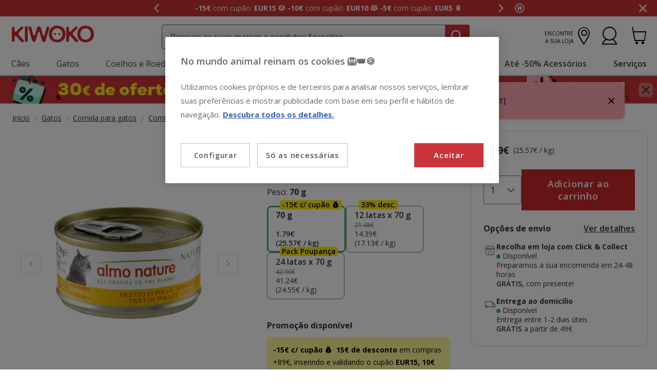

--- FILE ---
content_type: text/html;charset=UTF-8
request_url: https://www.kiwoko.pt/gatos/comida-para-gatos/comida-humida-para-gatos/naturais/almo-nature-hfc-natural-frango-em-lata-para-gatos-/ALM5016H_M.html
body_size: 34348
content:
<!DOCTYPE html>
<html lang="pt">
<head>


    <script>
        window.gtmPageData = JSON.parse(`{"login":"no","customerType":"guest user","pageType":"Products","customerNetworkType":"public","Balancers":[]}`);
        window.dataLayer = (typeof window.dataLayer !== 'undefined') ? window.dataLayer : [];
        window.dataLayer.push(Object.assign({}, window.gtmPageData));

        
    </script>
    <script>
        <!-- Google Tag Manager -->
        (function(w,d,s,l,i){w[l]=w[l]||[];w[l].push({'gtm.start':
        new Date().getTime(),event:'gtm.js'});var f=d.getElementsByTagName(s)[0],
        j=d.createElement(s),dl=l!='dataLayer'?'&l='+l:'';j.async=true;j.src=
        'https://www.googletagmanager.com/gtm.js?id='+i+dl;f.parentNode.insertBefore(j,f);
        })(window,document,'script','dataLayer','GTM-5RFRSXK');
    <!-- End Google Tag Manager -->

    </script>

<!--[if gt IE 9]><!-->
<script>//common/scripts.isml</script>
<script defer type="text/javascript" src="/on/demandware.static/Sites-KiwokoPT-Site/-/pt_PT/v1768903919577/js/main.js"></script>

    <script defer type="text/javascript" src="/on/demandware.static/Sites-KiwokoPT-Site/-/pt_PT/v1768903919577/js/pdpKiwoko.js"
        
        >
    </script>

    <script defer type="text/javascript" src="/on/demandware.static/Sites-KiwokoPT-Site/-/pt_PT/v1768903919577/js/recommendationsKiwoko.js"
        
        >
    </script>


<!--<![endif]-->
<script src="/on/demandware.static/Sites-KiwokoPT-Site/-/pt_PT/v1768903919577/js/calcTime.js" defer></script>
<meta charset=UTF-8>

<meta http-equiv="x-ua-compatible" content="ie=edge">

<meta name="viewport" content="width=device-width, initial-scale=1">



  <title>70 g Almo Nature HFC Natural Frango em lata para gatos</title>




    
    
        <meta name="robots" content="index, follow" />
        


<meta name="description" content="Compre online 70 g Almo Nature HFC Natural Frango em lata para gatos em Kiwoko.pt ao melhor pre&ccedil;o | Entrega ao domic&iacute;lio GR&Aacute;TIS a partir de 49&euro;."/>
<meta name="keywords" content="Kiwoko Loja de animais de estima&ccedil;&atilde;o online"/>

<meta name="google-play-app" content="app-id=com.kiwoko"/>
<meta name="google-play-app-image" content="/on/demandware.static/Sites-KiwokoPT-Site/-/default/dw4fa99dbc/images/kiwoko-logo-app.svg" />












<link rel="icon" type="image/png" href="/on/demandware.static/Sites-KiwokoPT-Site/-/default/dw98de58a9/images/favicons/favicon-196x196.png" sizes="196x196" />
<link rel="icon" type="image/png" href="/on/demandware.static/Sites-KiwokoPT-Site/-/default/dw8423bf63/images/favicons/favicon-96x96.png" sizes="96x96" />
<link rel="icon" type="image/png" href="/on/demandware.static/Sites-KiwokoPT-Site/-/default/dwb59f3ace/images/favicons/favicon-32x32.png" sizes="32x32" />
<link rel="icon" type="image/png" href="/on/demandware.static/Sites-KiwokoPT-Site/-/default/dw537fdfeb/images/favicons/favicon-16x16.png" sizes="16x16" />
<link rel="icon" type="image/png" href="/on/demandware.static/Sites-KiwokoPT-Site/-/default/dw9d6d622a/images/favicons/favicon-128.png" sizes="128x128" />

<link rel="alternate" hreflang="es-es" href="https://www.kiwoko.com/gatos/comida-para-gatos/comida-humeda-para-gatos/natural/almo-nature-hfc-natural-pollo-lata-para-gatos/ALM5016H_M.html" />

<link rel="alternate" hreflang="pt-pt" href="https://www.kiwoko.pt/gatos/comida-para-gatos/comida-humida-para-gatos/naturais/almo-nature-hfc-natural-frango-em-lata-para-gatos-/ALM5016H_M.html" />



<script>
    /**
     * Replace gallery images with placeholder on error
     */
    function onImageLoadError(e){
        const defaultImg = "/on/demandware.static/Sites-KiwokoPT-Site/-/default/dwcd1529cc/images/gallery-default.jpg";
        e.removeAttribute("onerror");
        e.src=defaultImg;
        if(e.hasAttribute('srcset')){
            e.removeAttribute("srcset");
            const parent = e.closest('picture');
            if(!parent)return;
            const sourceElements = parent.querySelectorAll('source');
            sourceElements.forEach(source => {
                source.remove();
            });
        }
    }
</script>

<!-- Start VWO Async SmartCode -->
<link rel="preconnect" href="https://dev.visualwebsiteoptimizer.com" />
<script type='text/javascript' id='vwoCode'>
window._vwo_code || (function() {
var account_id=960957,
version=2.1,
settings_tolerance=2000,
hide_element='body',
hide_element_style = 'opacity:0 !important;filter:alpha(opacity=0) !important;background:none !important;transition:none !important;',
/* DO NOT EDIT BELOW THIS LINE */
f=false,w=window,d=document,v=d.querySelector('#vwoCode'),cK='_vwo_'+account_id+'_settings',cc={};try{var c=JSON.parse(localStorage.getItem('_vwo_'+account_id+'_config'));cc=c&&typeof c==='object'?c:{}}catch(e){}var stT=cc.stT==='session'?w.sessionStorage:w.localStorage;code={nonce:v&&v.nonce,use_existing_jquery:function(){return typeof use_existing_jquery!=='undefined'?use_existing_jquery:undefined},library_tolerance:function(){return typeof library_tolerance!=='undefined'?library_tolerance:undefined},settings_tolerance:function(){return cc.sT||settings_tolerance},hide_element_style:function(){return'{'+(cc.hES||hide_element_style)+'}'},hide_element:function(){if(performance.getEntriesByName('first-contentful-paint')[0]){return''}return typeof cc.hE==='string'?cc.hE:hide_element},getVersion:function(){return version},finish:function(e){if(!f){f=true;var t=d.getElementById('_vis_opt_path_hides');if(t)t.parentNode.removeChild(t);if(e)(new Image).src='https://dev.visualwebsiteoptimizer.com/ee.gif?a='+account_id+e}},finished:function(){return f},addScript:function(e){var t=d.createElement('script');t.type='text/javascript';if(e.src){t.src=e.src}else{t.text=e.text}v&&t.setAttribute('nonce',v.nonce);d.getElementsByTagName('head')[0].appendChild(t)},load:function(e,t){var n=this.getSettings(),i=d.createElement('script'),r=this;t=t||{};if(n){i.textContent=n;d.getElementsByTagName('head')[0].appendChild(i);if(!w.VWO||VWO.caE){stT.removeItem(cK);r.load(e)}}else{var o=new XMLHttpRequest;o.open('GET',e,true);o.withCredentials=!t.dSC;o.responseType=t.responseType||'text';o.onload=function(){if(t.onloadCb){return t.onloadCb(o,e)}if(o.status===200||o.status===304){_vwo_code.addScript({text:o.responseText})}else{_vwo_code.finish('&e=loading_failure:'+e)}};o.onerror=function(){if(t.onerrorCb){return t.onerrorCb(e)}_vwo_code.finish('&e=loading_failure:'+e)};o.send()}},getSettings:function(){try{var e=stT.getItem(cK);if(!e){return}e=JSON.parse(e);if(Date.now()>e.e){stT.removeItem(cK);return}return e.s}catch(e){return}},init:function(){if(d.URL.indexOf('__vwo_disable__')>-1)return;var e=this.settings_tolerance();w._vwo_settings_timer=setTimeout(function(){_vwo_code.finish();stT.removeItem(cK)},e);var t;if(this.hide_element()!=='body'){t=d.createElement('style');var n=this.hide_element(),i=n?n+this.hide_element_style():'',r=d.getElementsByTagName('head')[0];t.setAttribute('id','_vis_opt_path_hides');v&&t.setAttribute('nonce',v.nonce);t.setAttribute('type','text/css');if(t.styleSheet)t.styleSheet.cssText=i;else t.appendChild(d.createTextNode(i));r.appendChild(t)}else{t=d.getElementsByTagName('head')[0];var i=d.createElement('div');i.style.cssText='z-index: 2147483647 !important;position: fixed !important;left: 0 !important;top: 0 !important;width: 100% !important;height: 100% !important;background: white !important;display: block !important;';i.setAttribute('id','_vis_opt_path_hides');i.classList.add('_vis_hide_layer');t.parentNode.insertBefore(i,t.nextSibling)}var o=window._vis_opt_url||d.URL,s='https://dev.visualwebsiteoptimizer.com/j.php?a='+account_id+'&u='+encodeURIComponent(o)+'&vn='+version;if(w.location.search.indexOf('_vwo_xhr')!==-1){this.addScript({src:s})}else{this.load(s+'&x=true')}}};w._vwo_code=code;code.init();})();
</script>
<!-- End VWO Async SmartCode -->

<link rel="stylesheet" href="/on/demandware.static/Sites-KiwokoPT-Site/-/pt_PT/v1768903919577/css/global.css" />

    <link rel="stylesheet" href="/on/demandware.static/Sites-KiwokoPT-Site/-/pt_PT/v1768903919577/css/pdp-kiwoko-theme.css"  />



    <meta name="google-site-verification" content="kkJ4A4nbkxytr1CNMK-7PgnreAt62DlfrXWyLlFwnR0" />



<!-- Marketing Cloud Analytics -->
<script type="text/javascript" src="https://10959878.collect.igodigital.com/collect.js"></script>
<!-- End Marketing Cloud Analytics -->


<link rel="canonical" href="https://www.kiwoko.pt/gatos/comida-para-gatos/comida-humida-para-gatos/naturais/almo-nature-hfc-natural-frango-em-lata-para-gatos-/ALM5016H_M.html"/>

<script type="text/javascript">//<!--
/* <![CDATA[ (head-active_data.js) */
var dw = (window.dw || {});
dw.ac = {
    _analytics: null,
    _events: [],
    _category: "",
    _searchData: "",
    _anact: "",
    _anact_nohit_tag: "",
    _analytics_enabled: "true",
    _timeZone: "Portugal",
    _capture: function(configs) {
        if (Object.prototype.toString.call(configs) === "[object Array]") {
            configs.forEach(captureObject);
            return;
        }
        dw.ac._events.push(configs);
    },
	capture: function() { 
		dw.ac._capture(arguments);
		// send to CQ as well:
		if (window.CQuotient) {
			window.CQuotient.trackEventsFromAC(arguments);
		}
	},
    EV_PRD_SEARCHHIT: "searchhit",
    EV_PRD_DETAIL: "detail",
    EV_PRD_RECOMMENDATION: "recommendation",
    EV_PRD_SETPRODUCT: "setproduct",
    applyContext: function(context) {
        if (typeof context === "object" && context.hasOwnProperty("category")) {
        	dw.ac._category = context.category;
        }
        if (typeof context === "object" && context.hasOwnProperty("searchData")) {
        	dw.ac._searchData = context.searchData;
        }
    },
    setDWAnalytics: function(analytics) {
        dw.ac._analytics = analytics;
    },
    eventsIsEmpty: function() {
        return 0 == dw.ac._events.length;
    }
};
/* ]]> */
// -->
</script>
<script type="text/javascript">//<!--
/* <![CDATA[ (head-cquotient.js) */
var CQuotient = window.CQuotient = {};
CQuotient.clientId = 'bdlq-KiwokoPT';
CQuotient.realm = 'BDLQ';
CQuotient.siteId = 'KiwokoPT';
CQuotient.instanceType = 'prd';
CQuotient.locale = 'pt_PT';
CQuotient.fbPixelId = '__UNKNOWN__';
CQuotient.activities = [];
CQuotient.cqcid='';
CQuotient.cquid='';
CQuotient.cqeid='';
CQuotient.cqlid='';
CQuotient.apiHost='api.cquotient.com';
/* Turn this on to test against Staging Einstein */
/* CQuotient.useTest= true; */
CQuotient.useTest = ('true' === 'false');
CQuotient.initFromCookies = function () {
	var ca = document.cookie.split(';');
	for(var i=0;i < ca.length;i++) {
	  var c = ca[i];
	  while (c.charAt(0)==' ') c = c.substring(1,c.length);
	  if (c.indexOf('cqcid=') == 0) {
		CQuotient.cqcid=c.substring('cqcid='.length,c.length);
	  } else if (c.indexOf('cquid=') == 0) {
		  var value = c.substring('cquid='.length,c.length);
		  if (value) {
		  	var split_value = value.split("|", 3);
		  	if (split_value.length > 0) {
			  CQuotient.cquid=split_value[0];
		  	}
		  	if (split_value.length > 1) {
			  CQuotient.cqeid=split_value[1];
		  	}
		  	if (split_value.length > 2) {
			  CQuotient.cqlid=split_value[2];
		  	}
		  }
	  }
	}
}
CQuotient.getCQCookieId = function () {
	if(window.CQuotient.cqcid == '')
		window.CQuotient.initFromCookies();
	return window.CQuotient.cqcid;
};
CQuotient.getCQUserId = function () {
	if(window.CQuotient.cquid == '')
		window.CQuotient.initFromCookies();
	return window.CQuotient.cquid;
};
CQuotient.getCQHashedEmail = function () {
	if(window.CQuotient.cqeid == '')
		window.CQuotient.initFromCookies();
	return window.CQuotient.cqeid;
};
CQuotient.getCQHashedLogin = function () {
	if(window.CQuotient.cqlid == '')
		window.CQuotient.initFromCookies();
	return window.CQuotient.cqlid;
};
CQuotient.trackEventsFromAC = function (/* Object or Array */ events) {
try {
	if (Object.prototype.toString.call(events) === "[object Array]") {
		events.forEach(_trackASingleCQEvent);
	} else {
		CQuotient._trackASingleCQEvent(events);
	}
} catch(err) {}
};
CQuotient._trackASingleCQEvent = function ( /* Object */ event) {
	if (event && event.id) {
		if (event.type === dw.ac.EV_PRD_DETAIL) {
			CQuotient.trackViewProduct( {id:'', alt_id: event.id, type: 'raw_sku'} );
		} // not handling the other dw.ac.* events currently
	}
};
CQuotient.trackViewProduct = function(/* Object */ cqParamData){
	var cq_params = {};
	cq_params.cookieId = CQuotient.getCQCookieId();
	cq_params.userId = CQuotient.getCQUserId();
	cq_params.emailId = CQuotient.getCQHashedEmail();
	cq_params.loginId = CQuotient.getCQHashedLogin();
	cq_params.product = cqParamData.product;
	cq_params.realm = cqParamData.realm;
	cq_params.siteId = cqParamData.siteId;
	cq_params.instanceType = cqParamData.instanceType;
	cq_params.locale = CQuotient.locale;
	
	if(CQuotient.sendActivity) {
		CQuotient.sendActivity(CQuotient.clientId, 'viewProduct', cq_params);
	} else {
		CQuotient.activities.push({activityType: 'viewProduct', parameters: cq_params});
	}
};
/* ]]> */
// -->
</script>


    <script type="application/ld+json">
        {"@context":"http://schema.org/","@type":"ProductGroup","name":"Almo Nature HFC Natural Frango em lata para gatos ","description":"<h2><strong>Alimento h&uacute;mido para gatos Almo Nature HFC Natural com frango e arroz.</strong></h2>\n<p>Quer ver seu gato chegar na sua chamada no momento que lhe disser que a comida esta pronta? Com as latas de comida h&uacute;mida de Almo Nature HFC Natural vai ser muito f&aacute;cil porque ele vai estar muito grato de ter um alimento t&atilde;o cheio de sabor e que l&ecirc; faz t&atilde;o bem.</p>\n<p>A comida h&uacute;mida para gatos Almo Nature HFC Natural tem sua apresenta&ccedil;&atilde;o em latas de 70 gramas, ideal para alimentar a gatos que precisam uma comida leve porque s&atilde;o sedent&aacute;rios o est&atilde;o esterilizados e precisam de um consumo cal&oacute;rico moderado.</p>\n<p>Este alimento para gatos Almo Nature HFC Natural &eacute; uma receita natural elaborada com carne de frango e arroz cozinhadas no seu pr&oacute;prio caldo para manter todos os seus nutrientes. &Eacute; uma receita natural, sem conservantes, nem aditivos, o que faz que seja f&aacute;cil de digerir e palat&aacute;vel para todo tipo de gatos.</p>\n<p>&nbsp;</p>\n<p><strong>Caracter&iacute;sticas:</strong></p>\n<ul>\n<li>Comida h&uacute;mida para gatos com uma receita natural de frango e arroz.</li>\n<li>Elaborado com um 75% de carne de peito de frango.</li>\n<li>Facilmente diger&iacute;vel por ser uma comida ligeira com hidratos de carbono lentos.</li>\n<li>&Eacute; uma alimenta&ccedil;&atilde;o suculenta para os paladares mais exigentes.&nbsp;</li>\n</ul>\n<p>&nbsp;</p>\n<p><strong>Detalhes do produto:&nbsp;</strong></p>\n<p>A lata de 70 gramas de comida h&uacute;mida para gatos, &eacute; perfeita para alimentar a gatos que n&atilde;o s&atilde;o muito ativos e que tem costume de ganhar peso.</p>\n<p>&nbsp;</p>\n<p><strong>Ingredientes:</strong></p>\n<p>Peito de frango 75%, caldo de frango 24%, arroz 1%</p>\n<p>&nbsp;</p>\n<p><strong>Componentes anal&iacute;ticos:</strong></p>\n<p>Prote&iacute;na bruta 17%, fibra bruta 0,1%, &oacute;leos e gorduras brutos 0,5%, cinzas brutas 2%, humidade 77%. 742 kcal/kg.&nbsp;</p>\n<p>&nbsp;</p>\n<p><em>Este alimento para gatos de Almo Nature HFC Natural &eacute; o seu melhor descobrimento para que seu gato disfrute de um saboroso alimento.</em></p>","mpn":"ALM5016H_M","sku":"ALM5016H_M","productID":"ALM5016H_M","productGroupID":"ALM5016H_M","url":"https://www.kiwoko.pt/gatos/comida-para-gatos/comida-humida-para-gatos/naturais/almo-nature-hfc-natural-frango-em-lata-para-gatos-/ALM5016H_M.html","brand":{"@type":"Brand","name":"Almo Nature"},"offers":{"@type":"AggregateOffer","priceCurrency":"EUR","lowprice":1.79,"highprice":41.24,"offerCount":3,"availability":"http://schema.org/InStock"},"variesBy":["Peso"],"hasVariant":[{"@type":"Product","name":"Almo Nature HFC Natural Frango em lata para gatos ","sku":"ALM5016H","url":"https://www.kiwoko.pt/alimentacion-gato/70-g-almo-nature-hfc-natural-frango-em-lata-para-gatos-/ALM5016H.html","gtin":"8001154120844","gtin13":"8001154120844","image":["https://www.kiwoko.pt/on/demandware.static/-/Sites-kiwoko-master-catalog/default/dw50281487/images/AlmoNature_HFC_Natural_Pollo_Lata_gatos_ALM5016H_M.jpg","https://www.kiwoko.pt/on/demandware.static/-/Sites-kiwoko-master-catalog/default/dwc9a7e925/images/AlmoNature_HFC_Natural_Pollo_Lata_gatos_ALM5016H_M_2.jpg","https://www.kiwoko.pt/on/demandware.static/-/Sites-kiwoko-master-catalog/default/dw1548e468/images/AlmoNature_HFC_Natural_Pollo_Lata_gatos_ALM5016H_M_3.jpg","https://www.kiwoko.pt/on/demandware.static/-/Sites-kiwoko-master-catalog/default/dw18e3b12f/images/AlmoNature_HFC_Natural_Pollo_Lata_gatos_ALM5016H_M_4.jpg","https://www.kiwoko.pt/on/demandware.static/-/Sites-kiwoko-master-catalog/default/dwcb1950e6/images/AlmoNature_HFC_Natural_Pollo_Lata_gatos_ALM5016H_M_5.jpg"],"offers":{"@type":"Offer","priceCurrency":"EUR","price":"1.79","availability":"http://schema.org/InStock","itemCondition":"http://schema.org/NewCondition","seller":{"@type":"Organization","url":"www.kiwoko.pt","name":"Kiwoko Loja de animais de estimação online"}}},{"@type":"Product","name":"Almo Nature HFC Natural Frango em lata para gatos ","sku":"ALM5016H_B12","url":"https://www.kiwoko.pt/alimentacion-gato/12-latas-x-70-g-almo-nature-hfc-natural-frango-em-lata-para-gatos--pack-poupanca/ALM5016H_B12.html","gtin":"8001154120844","gtin13":"8001154120844","image":["https://www.kiwoko.pt/on/demandware.static/-/Sites-kiwoko-master-catalog/default/dw50281487/images/AlmoNature_HFC_Natural_Pollo_Lata_gatos_ALM5016H_M.jpg","https://www.kiwoko.pt/on/demandware.static/-/Sites-kiwoko-master-catalog/default/dwc9a7e925/images/AlmoNature_HFC_Natural_Pollo_Lata_gatos_ALM5016H_M_2.jpg","https://www.kiwoko.pt/on/demandware.static/-/Sites-kiwoko-master-catalog/default/dw1548e468/images/AlmoNature_HFC_Natural_Pollo_Lata_gatos_ALM5016H_M_3.jpg","https://www.kiwoko.pt/on/demandware.static/-/Sites-kiwoko-master-catalog/default/dw18e3b12f/images/AlmoNature_HFC_Natural_Pollo_Lata_gatos_ALM5016H_M_4.jpg","https://www.kiwoko.pt/on/demandware.static/-/Sites-kiwoko-master-catalog/default/dwcb1950e6/images/AlmoNature_HFC_Natural_Pollo_Lata_gatos_ALM5016H_M_5.jpg"],"offers":{"@type":"Offer","priceCurrency":"EUR","price":"14.39","availability":"http://schema.org/InStock","itemCondition":"http://schema.org/NewCondition","seller":{"@type":"Organization","url":"www.kiwoko.pt","name":"Kiwoko Loja de animais de estimação online"}}},{"@type":"Product","name":"Almo Nature HFC Natural Frango em lata para gatos ","sku":"ALM5016H_B24","url":"https://www.kiwoko.pt/alimentacion-gato/24-latas-x-70-g-almo-nature-hfc-natural-frango-em-lata-para-gatos--pack-poupanca/ALM5016H_B24.html","gtin":"8001154120844","gtin13":"8001154120844","image":["https://www.kiwoko.pt/on/demandware.static/-/Sites-kiwoko-master-catalog/default/dw50281487/images/AlmoNature_HFC_Natural_Pollo_Lata_gatos_ALM5016H_M.jpg","https://www.kiwoko.pt/on/demandware.static/-/Sites-kiwoko-master-catalog/default/dwc9a7e925/images/AlmoNature_HFC_Natural_Pollo_Lata_gatos_ALM5016H_M_2.jpg","https://www.kiwoko.pt/on/demandware.static/-/Sites-kiwoko-master-catalog/default/dw1548e468/images/AlmoNature_HFC_Natural_Pollo_Lata_gatos_ALM5016H_M_3.jpg","https://www.kiwoko.pt/on/demandware.static/-/Sites-kiwoko-master-catalog/default/dw18e3b12f/images/AlmoNature_HFC_Natural_Pollo_Lata_gatos_ALM5016H_M_4.jpg","https://www.kiwoko.pt/on/demandware.static/-/Sites-kiwoko-master-catalog/default/dwcb1950e6/images/AlmoNature_HFC_Natural_Pollo_Lata_gatos_ALM5016H_M_5.jpg"],"offers":{"@type":"Offer","priceCurrency":"EUR","price":"41.24","availability":"http://schema.org/InStock","itemCondition":"http://schema.org/NewCondition","seller":{"@type":"Organization","url":"www.kiwoko.pt","name":"Kiwoko Loja de animais de estimação online"}}}]}
    </script>


    <script type="application/ld+json">
        {"@context":"https://schema.org","@type":"BreadcrumbList","itemListElement":[{"@type":"ListItem","position":1,"item":{"@id":"https://www.kiwoko.pt/gatos/","name":"Gatos"}},{"@type":"ListItem","position":2,"item":{"@id":"https://www.kiwoko.pt/gatos/comida-para-gatos/","name":"Comida para gatos"}},{"@type":"ListItem","position":3,"item":{"@id":"https://www.kiwoko.pt/gatos/comida-para-gatos/comida-humida-para-gatos/","name":"Comida húmida para gatos"}},{"@type":"ListItem","position":4,"item":{"@id":"https://www.kiwoko.pt/gatos/comida-para-gatos/comida-humida-para-gatos/naturais/","name":"Naturais"}}]}
    </script>

	
















    <script>
        (function () {
        // Create a script tag for loading the library
        const grafanaScriptElements = document.createElement("script");

        // Initialize the Web-SDK at the onLoad event of the script tag above so it will be called when the library is loaded.
        grafanaScriptElements.onload = () => {
            window.GrafanaFaroWebSdk.initializeFaro({
            // Mandatory, the URL of the Grafana Cloud collector with embedded application key.
            url: "https://faro-collector-prod-eu-west-2.grafana.net/collect/be9981322eae0b7459e24003ed837869",

            // Mandatory, the identification label(s) of your application
            app: {
                name: "Tiendanimal ES Prod",
                version: "1.0.0",
            },
            
            









user: {
    email: "false",
    attributes: {
        isUserAuthenticated: "false",
        isUserExternallyAuthenticated: "false",
        dwsid: "C5hAObs-Fu4AszB616A66po6Azxu0EjBpVs1S_JzBgo5NeAUY4vJ9pdQ78cYtWieRqU_vYbCAJhD3_aq81V9Xg==",
        customerNo: "false",
        customerId: "ac8Cq7rRpIPyCHVaHDVXR0vZzp",
        loyaltyLevelId: "false",
        isLoyaltyUser: "false",
    }
},


            
                sessionTracking: {
                    samplingRate: 0.1
                },
            

            });

            setTimeout(() => {
                if (window.faro) {
                    window.dispatchEvent(new CustomEvent('faroReady'));
                }
            }, 0);
        };

        // Set the source of the script tag to the CDN
        grafanaScriptElements.src =
            "https://unpkg.com/@grafana/faro-web-sdk@^2.0.2/dist/bundle/faro-web-sdk.iife.js";

        // Append the script tag to the head of the HTML page
        document.head.appendChild(grafanaScriptElements);
        })();
    </script>






</head>
<body>

<!--Google Tag Manager (noscript) -->
<noscript><iframe src="https://www.googletagmanager.com/ns.html?id=GTM-5RFRSXK" height="0" width="0"
style="display:none;visibility:hidden"></iframe></noscript>
<!--EndGoogle Tag Manager (noscript) -->




    
 

<input type="hidden" id="mcIncludeTrackingLink" value="true"/>
<input type="hidden" id="marketingID" value="10959878"/>
<div class="page" data-action="Product-Show" data-querystring="pid=ALM5016H_M" data-page-behaviour="is-web-behaviour" data-iso-country-code="PT">

<a href="#maincontent" class="skip" aria-label="Ir para o conte&uacute;do principal">Ir para o conte&uacute;do principal</a>
<a href="#footercontent" class="skip" aria-label="Ir para o footer">Ir para o footer</a>






    
        
        
            
	 


	
    
    
        


<section 
  class="isk-hello-bar js-gtm-banner js-hello-bar" 
  data-afi="isk-hello-bar" 
  data-hello-bar-length="3" 
  data-gtm-location-id="header-banner"
  aria-label="Mensagens promocionais" 
  role="banner"
  >

  <div class="isk-hello-bar__wrapper">
    
    <button 
      type="button" 
      class="isk-hello-bar__button isk-hello-bar__arrow isk-hello-bar__arrow-left js-hello-bar-arrow" 
      data-hello-bar-arrow-direction="-1" 
      aria-label="Mensagem anterior" 
      tabindex="-1"
    >
      <span class="isk-hello-bar__button-icon isk-icon nav-right-line" aria-hidden="true"></span>
    </button>
    

    <div class="isk-hello-bar__container">
    
        
        
        

        
        
        
        
        
        <div 
          class="isk-hello-bar__message js-hello-bar-message " 
          data-hello-bar-index="0"
        >
          
            
              <a 
                href="https://www.kiwoko.pt/black-friday/" 
                tabindex="0" 
                class="isk-hello-bar__link js-gtm-banner-item js-hello-bar-message-focus"
                data-gtm-promotion-id="banner-header-15o10o5"
                data-gtm-promotion-name="Aproveite j&aacute; estes cup&otilde;es POUPAN&Ccedil;A"
                data-gtm-creative-slot="1"
                data-gtm-creative-name="banner-header"
              >
                
<span class="is-read-only">1 de 3, mensagem,</span>


    
    
    
    
        
            <span class="isk-hello-bar__message-bold">
                  -15€
            </span>
        
    

    
    
    
    
        
            <span class="isk-hello-bar__message-normal">
                 com cupão:
            </span>
        
    

    
    
    
    
        
            <span class="isk-hello-bar__message-bold">
                 EUR15 🐶
            </span>
        
    

    
    
    
    
        
            <span class="isk-hello-bar__message-bold">
                 -10€
            </span>
        
    

    
    
    
    
        
            <span class="isk-hello-bar__message-normal">
                 com cupão:
            </span>
        
    

    
    
    
    
        
            <span class="isk-hello-bar__message-bold">
                 EUR10 😻
            </span>
        
    

    
    
    
    
        
            <span class="isk-hello-bar__message-bold">
                 -5€
            </span>
        
    

    
    
    
    
        
            <span class="isk-hello-bar__message-normal">
                 com cupão:
            </span>
        
    

    
    
    
    
        
            <span class="isk-hello-bar__message-bold">
                 EUR5 🎇
            </span>
        
    

              </a>
            
          
        </div>
    
        
        
        

        
        
        
        
        
        <div 
          class="isk-hello-bar__message js-hello-bar-message is-hide" 
          data-hello-bar-index="1"
        >
          
            
              <a 
                href="https://lojas.kiwoko.pt/" 
                tabindex="0" 
                class="isk-hello-bar__link js-gtm-banner-item js-hello-bar-message-focus"
                data-gtm-promotion-id="banner-header-1"
                data-gtm-promotion-name="banner-header"
                data-gtm-creative-slot="1"
                data-gtm-creative-name="banner-header"
              >
                
<span class="is-read-only">2 de 3, mensagem,</span>


    
    
    
    
        
            <span class="isk-hello-bar__message-bold">
                Click & Collect:
            </span>
        
    

    
    
    
    
        
            <span class="isk-hello-bar__message-normal test">
                 Recolha GRÁTIS em loja e receba uma prenda &#128064; Agora em mais lojas!
            </span>
        
    

              </a>
            
          
        </div>
    
        
        
        

        
        
        
        
        
        <div 
          class="isk-hello-bar__message js-hello-bar-message is-hide" 
          data-hello-bar-index="2"
        >
          
            
              <a 
                href="https://www.kiwoko.pt/conta/historico-encomendas" 
                tabindex="0" 
                class="isk-hello-bar__link js-gtm-banner-item js-hello-bar-message-focus"
                data-gtm-promotion-id="banner-header-2"
                data-gtm-promotion-name="banner-header"
                data-gtm-creative-slot="1"
                data-gtm-creative-name="banner-header"
              >
                
<span class="is-read-only">3 de 3, mensagem,</span>


    
    
    
    
        
            <span class="isk-hello-bar__message-normal">
                Onde está a minha encomenda? Pode acompanhá-la em
            </span>
        
    

    
    
    
    
        
            <span class="isk-hello-bar__message-bold">
                 'Meus Pedidos'  🐶🐱🐦
            </span>
        
    

              </a>
            
          
        </div>
    

    </div>
    
    <button 
      type="button" 
      class="isk-hello-bar__button isk-hello-bar__arrow isk-hello-bar__arrow-right js-hello-bar-arrow" 
      data-hello-bar-arrow-direction="1" 
      aria-label="Mensagem seguinte" 
      tabindex="-1"
    >
      <span class="isk-hello-bar__button-icon isk-icon nav-left-line" aria-hidden="true"></span>
    </button>
    

  </div>

  <div class="isk-hello-bar__controls">
    
    <button 
      type="button" 
      class="isk-hello-bar__button isk-hello-bar__player isk-hello-bar__player-pause js-hello-bar-pause" 
      aria-label="Pausar altera&ccedil;&atilde;o autom&aacute;tica das mensagens"
      tabindex="0"
    >
      <span class="isk-hello-bar__button-icon isk-icon nav-pause" aria-hidden="true"></span>
    </button>
    <button 
      type="button" 
      class="isk-hello-bar__button isk-hello-bar__player isk-hello-bar__player-play js-hello-bar-play is-hide" 
      aria-label="Ativar mudan&ccedil;a autom&aacute;tica das mensagens"
      tabindex="0"
    >
      <span class="isk-hello-bar__button-icon isk-icon nav-play" aria-hidden="true"></span>
    </button>
    
    <button 
      type="button" 
      class="isk-hello-bar__button isk-hello-bar__close js-hello-bar-close" 
      aria-label="Fechar banner promocional"
    >
      <span class="isk-hello-bar__button-icon isk-icon basic-cross-line" aria-hidden="true"></span>
    </button>
  </div>

</section>
  
    
 
	
        
    

<header class="page-header js-page-header is-sticky" data-action-url-refresh="/on/demandware.store/Sites-KiwokoPT-Site/pt_PT/Login-RefreshToken">	
	<nav role="navigation">
		<div class="header container heading">
			<div class="row">
				<div class="col-12">

					<div class="navbar-header">
						<div class="pull-left container-left">
							<button class="navbar-toggler d-md-none fa kwicon-burger" type="button"
								aria-controls="sg-navbar-collapse" aria-expanded="false"
								aria-label="Toggle navigation">
							</button>
							<div class="navbar-header__brand">
								<a class="logo-home" 
									href="/"
									title="Kiwoko">
										<picture>
											<source 
												height="36" 
												width="120" 
												alt="Kiwoko Loja de animais de estima&ccedil;&atilde;o online" 
												srcset="https://www.kiwoko.pt/on/demandware.static/Sites-KiwokoPT-Site/-/default/dw5008c12c/images/logo_kiwoko_white.svg" 
												media="(max-width: 992px)"/>
											<img  
												height="37" 
												width="160" 
												alt="Kiwoko Loja de animais de estima&ccedil;&atilde;o online" 
												src="https://www.kiwoko.pt/on/demandware.static/Sites-KiwokoPT-Site/-/default/dw557b934c/images/logo_kiwoko.svg" />
										</picture>
								</a>
							</div>
						</div>
						<div class="main-icons pull-right">						
							<div class="navbar-header__store">
							
    
    <div class="content-asset"><!-- dwMarker="content" dwContentID="c3323f88672d893922fde26734" -->
        <a href="https://lojas.kiwoko.pt/" class="menu-footer locate-store"><span class="text-micro text-uppercase text-right">Encontre a sua loja</span><i class="fa kwicon-store"></i></a>
    </div> <!-- End content-asset -->


							
				            </div>
							<div class="main-icon minicart"
								data-action-url="/on/demandware.store/Sites-KiwokoPT-Site/pt_PT/Cart-MiniCartShow">
								<div class="minicart-total hide-link-med">
    <a class="minicart-link js-minicart-link" 
        href="https://www.kiwoko.pt/carrinho" 
        title="Carrinho: 0 Items" 
        aria-label="Carrinho: 0 Items"
        aria-haspopup="true">
        <i class="minicart-icon fa kwicon-cart"></i>
        <span class="minicart-quantity hide">
            0
        </span>
    </a>
</div>

<div class="minicart-total hide-no-link">
    <i class="minicart-icon fa kwicon-cart"></i>
        <span class="minicart-quantity hide">
            0
        </span>
</div>





							</div>
							<div class="main-icon account">
								
    <div class="user nav-item">
        <a href="https://www.kiwoko.pt/on/demandware.store/Sites-KiwokoPT-Site/pt_PT/Login-Show" role="button" aria-label="Entra na Minha Conta">
            <i class="kwicon-user fa" aria-hidden="true"></i>
        </a>
        <div class="popover popover-bottom">
            <ul class="nav p-1" role="menu" aria-label="Menu A Minha Conta" aria-hidden="true">
                <li class="nav-item mb-2" role="presentation"><a class="font-weight-bold" href="https://www.kiwoko.pt/conta/inicio" role="menuitem" tabindex="-1">Entre</a></li>
                <li class="nav-item mb-2" role="presentation"><a href="https://www.kiwoko.pt/conta/inicio" role="menuitem" tabindex="-1">Registe-se</a></li>
                
            </ul>
        </div>
    </div>   
    <div class="user-mob d-none">		
       	<ul class="nav" role="menu" aria-label="Menu A Minha Conta" aria-hidden="true">
           	<li class="nav-item" role="presentation"><a href="https://www.kiwoko.pt/on/demandware.store/Sites-KiwokoPT-Site/pt_PT/Login-Show" class="btn btn-secondary" role="menuitem" tabindex="-1">Entre / Registe-se</a></li>
       	</ul>
       	<ul class="nav" role="menu" aria-label="Menu A Minha Conta" aria-hidden="true">
           	<li class="nav-item is-link" role="presentation">
                <a href="https://www.kiwoko.pt/on/demandware.store/Sites-KiwokoPT-Site/pt_PT/Order-Tracking" role="menuitem" tabindex="-1">
                    Estado Encomenda
                </a>
            </li>
       	</ul>
    </div>




    
    


							</div>
						</div>
						<div class="search hidden-xs-down js-desktop-search">							
							<div class="site-search">
       <form 
              role="search"
              action="/busca"
              method="get"
              name="simpleSearch"
              class="js-site-search-container
       ">       
              <div class="placeholder-messages js-placeholder-messages">
                     <span data-mobile-placeholder="Procure produtos para o seu amigo"></span>
                     <span data-desktop-placeholder="Procure as suas marcas e produtos favoritos"></span>
              </div>
              <input 
                     class="form-control search-field kw-search-mobile__input js-search-field kw-input-search"
                     type="search"
                     name="q"
                     value=""
                     placeholder=""
                     role="combobox"
                     aria-describedby="search-assistive-text"
                     aria-haspopup="listbox"
                     aria-owns="search-results"
                     aria-expanded="false"
                     aria-autocomplete="list"
                     aria-activedescendant=""
                     aria-controls="search-results"
                     aria-label="Pesquise as suas marcas e produtos" 
                     required
              />
              <button 
                     type="reset" 
                     name="reset-button"
                     class="kwicon-close reset-button d-none js-reset-button"
                     aria-label="Apagar pesquisa
              "></button>
              <button
                     type="submit"
                     name="search-button"
                     class="kwicon-search kw-search-mobile__icon js-search-button"
                     aria-label="Pesquisar
              "></button>
              <div class="suggestions-wrapper js-suggestions-wrapper" data-url="/on/demandware.store/Sites-KiwokoPT-Site/pt_PT/SearchServices-GetSuggestions?q="></div>
              <input type="hidden" value="pt_PT" name="lang">
       </form>
</div>

						</div>
					</div>
				</div>
			</div>
		</div>
		<div
			class="main-menu navbar-toggleable-sm menu-toggleable-left multilevel-dropdown js-main-menu"
			id="sg-navbar-collapse">
			<div class="container">
				<div class="row">
					<div class="menu-container heading">
						<div class="close-menu clearfix d-lg-none">
							<div class="back pull-left">
								<button role="button"
									aria-label="Menu anterior" class="text-white text-uppercase text-banner-xs">
									<span class="caret-left text-white"></span>
									Voltar
								</button>
							</div>
							<div class="close-button inverse pull-right button-label">
								<button role="button"
									aria-label="Fechar Menu">
									<label class="text-white">Fechar </label>
									<span aria-hidden="true"></span>
								</button>
							</div>
						</div>
						
    
    <div class="content-asset"><!-- dwMarker="content" dwContentID="35053711d3b4b1e806e4a407ad" -->
        <ul class="megamenu">
	<!--start perros-->
	<li class="mega-toggle first-item">
		<div class="mega-title is-first-level"> <a class="mega-link mega-link-level0" href="https://www.kiwoko.pt/caes/">C&atilde;es</a
      >
    </div>
    <div class="animated fadeIn megamenu__content">
      <ul class="megamenu__item p-md-0 rowlike">
        <li class="megamenu__mobile-title pl-0 d-sm-block d-md-none">
          <a class="plain-link link-all" href="https://www.kiwoko.pt/caes/"
            >C&atilde;es/Ver tudo</a
          >
        </li>
        <li class="mega-toggle col-md-3 p-md-0">
          <div class="mega-title">
            <a
              class="mega-link"
              href="https://www.kiwoko.pt/caes/comida-para-caes/"
              title="Alimentação para cães"
              >Alimentação para cães</a
            >
          </div>
          <ul class="megamenu__item mega-fixed mega-fixed">
            <li class="megamenu__mobile-title pl-0 d-sm-block d-md-none">
              <a
                class="plain-link link-all"
                href="https://www.kiwoko.pt/caes/comida-para-caes/"
                title="Alimentação para cães"
                >Alimentação para cães/Ver tudo</a
              >
            </li>
            <li class="is-link">
              <a
                href="https://www.kiwoko.pt/caes/comida-para-caes/racao-seca-para-caes/"
                title="Ração seca para cães"
                >Ra&ccedil;&atilde;o seca</a
              >
            </li>
            <li class="is-link">
              <a
                href="https://www.kiwoko.pt/caes/comida-para-caes/dietas-veterinarias/"
                title="Dietas Veterinárias"
                >Dietas Veterin&aacute;rias</a
              >
            </li>
            <li class="is-link">
              <a
                href="https://www.kiwoko.pt/caes/comida-para-caes/snacks-e-ossos-para-caes/"
                title="Snacks e recompensas"
                >Snacks e recompensas</a
              >
            </li>
            <li class="is-link">
              <a
                href="https://www.kiwoko.pt/caes/comida-para-caes/comida-humida-para-caes/"
                title="Alimentação húmida"
                >Alimentação h&uacute;mida</a
              >
            </li>
            <li class="is-link">
              <a href="https://www.kiwoko.pt/caes/comida-para-caes/toppers-e-caldos/"
                >Toppers e Caldos</a
              >
            </li>
            <li class="is-link">
              <a
                href="https://www.kiwoko.pt/caes/comida-para-caes/dieta-barf/"
                title="Dieta BARF"
                >Dieta BARF</a
              >
            </li>
            <br />
            <li class="is-link">
              <a
                href="https://www.kiwoko.pt/caes/especial-cachorros/"
                style="color: #4974a5"
                ><strong>Especial cachorro 🐶</strong></a
              >
            </li>
            <li class="is-link">
              <a
                href="https://www.kiwoko.pt/caes/especial-cao-mini/"
                style="color: #4974a5"
                ><strong>Especial C&atilde;es Mini 🐩</strong></a
              >
            </li>
            <!--<li class="is-link"><a style="color:#A52A2A;" href="https://www.kiwoko.pt/natal/?prefn1=KI_Especie&amp;prefv1=C%C3%A3es"><strong>Natal🎄</strong></a>
	</li>--></ul>
</li>
<li class="mega-toggle col-md-3 p-md-0">
	<div class="mega-title"> <a class="mega-link" href="https://www.kiwoko.pt/caes/acessorios-para-caes/" title="Acessórios">Acess&oacute;rios</a
            >
          </div>
          <ul class="megamenu__item mega-fixed mega-fixed">
            <li class="megamenu__mobile-title pl-0 d-sm-block d-md-none">
              <a
                class="plain-link link-all"
                href="https://www.kiwoko.pt/caes/acessorios-para-caes/"
                title="Acessórios"
                >Acess&oacute;rios/Ver tudo</a
              >
            </li>
            <li class="is-link">
              <a
                href="https://www.kiwoko.pt/caes/acessorios-para-caes/camas-para-caes/"
                title="Camas para cães"
                >Camas</a
              >
            </li>
            <li class="is-link">
              <a
                href="https://www.kiwoko.pt/caes/acessorios-para-caes/passeio/"
                title="Passeio"
                >Peitorais, coleiras, trelas</a
              >
            </li>
            <li class="is-link">
              <a href="https://www.kiwoko.pt/caes/acessorios-para-caes/passeio/roupa/"
                >Roupa</a
              >
            </li>
            <li class="is-link">
              <a
                href="https://www.kiwoko.pt/caes/acessorios-para-caes/viagem/"
                title="Viagem"
                >Transportadoras e Viagem</a
              >
            </li>
            <li class="is-link">
              <a
                href="https://www.kiwoko.pt/caes/acessorios-para-caes/casotas-para-caes/"
                title="Casotas para cães"
                >Casotas, Jaulas e Casa</a
              >
            </li>
            <li class="is-link">
              <a
                href="https://www.kiwoko.pt/caes/brinquedos-para-caes/"
                title="Brinquedos para cães"
                >Brinquedos</a
              >
            </li>
            <li class="is-link">
              <a
                href="https://www.kiwoko.pt/caes/acessorios-para-caes/comedouros-e-bebedouros/"
                title="Comedouros e bebedouros"
                >Comedouros e bebedouros</a
              >
            </li>
            <li class="is-link">
              <a
                href="https://www.kiwoko.pt/caes/acessorios-para-caes/treino-de-caes/"
                >Educa&ccedil;&atilde;o e Adestramento</a
              >
            </li>
          </ul>
        </li>
        <li class="mega-toggle col-md-3 p-md-0">
          <div class="mega-title">
            <a
              class="mega-link"
              href="https://www.kiwoko.pt/caes/higiene-para-caes/"
              title="Saúde e higiene"
              >Sa&uacute;de e higiene</a
            >
          </div>
          <ul class="megamenu__item mega-fixed mega-fixed">
            <li class="megamenu__mobile-title pl-0 d-sm-block d-md-none">
              <a
                class="plain-link link-all"
                href="https://www.kiwoko.pt/caes/higiene-para-caes/"
                title="Suplementos alimentares"
                >Sa&uacute;de e higiene/Ver tudo</a
              >
            </li>
            <li class="is-link">
              <a
                href="https://www.kiwoko.pt/caes/higiene-para-caes/desparasitantes/"
                title="Desparasitantes"
                >Repelentes</a
              >
            </li>
            <li class="is-link">
              <a
                href="https://www.kiwoko.pt/caes/higiene-para-caes/sacos-e-dispensadores/"
                title="Sacos e dispensadores"
                >Sacos e dispensadores</a
              >
            </li>
            <li class="is-link">
              <a
                href="https://www.kiwoko.pt/caes/higiene-para-caes/resguardos-e-fraldas/"
                title="Resguardos e fraldas"
                >Resguardos e fraldas</a
              >
            </li>
            <li class="is-link">
              <a
                href="https://www.kiwoko.pt/caes/higiene-para-caes/cuidado-do-pelo/"
                title="Cuidado do pelo"
                >Cuidado do pelo</a
              >
            </li>
            <li class="is-link">
              <a
                href="https://www.kiwoko.pt/caes/higiene-para-caes/saude-do-cao/"
                title="Saúde do cão"
                >Sa&uacute;de e suplementos</a
              >
            </li>
            <li class="is-link">
              <a
                href="https://www.kiwoko.pt/caes/higiene-para-caes/limpeza-da-casa/"
                title="Saúde do cão"
                >Limpeza da casa</a
              >
            </li>
          </ul>
        </li>
        <li class="mega-toggle col-md-3 p-md-0">
          <div class="mega-title">
            <a
              class="mega-link"
              href="https://www.kiwoko.pt/campanhas/promocoes/promocoes-cao/"
              style="color: black"
              >Promo&ccedil;&otilde;es C&atilde;o</a
            >
          </div>
          <ul class="megamenu__item mega-fixed mega-fixed">
            <li class="megamenu__mobile-title pl-0 d-sm-block d-md-none">
              <a
                class="plain-link link-all"
                href="https://www.kiwoko.pt/campanhas/promocoes/promocoes-cao/"
                >Promo&ccedil;&otilde;es C&atilde;o/Ver tudo</a
              >
            </li>
            <li class="is-link">
              <a
                style="color: #c72b31"
                href="https://www.kiwoko.pt/campanhas/promocoes/promocoes-cao/"
                ><b>Promoções do dia ⭐</b></a
              >
            </li>
            <li class="is-link">
              <a
                style="color: #00716a"
                href="https://www.kiwoko.pt/campanhas/novidades-do-mes/?prefn1=KI_Especie&amp;prefv1=C%C3%A3es"
                ><b>Novidades 🔔</b></a
              >
            </li>
      <!-- <li class="is-link"><a style="color:#A52A2A" href="https://www.kiwoko.pt/natal/"><b>Natal🎁</b></a>
				</li>-->
            <li class="is-link">
              <a
                style="color: black"
                href="https://www.kiwoko.pt/campanhas/promocoes/promocoes-cao/promocoes-acessorios-e-higiene-para-cao/"
                >Acessórios: desc. 🧸</a
              >
            </li>
            <li class="is-link">
              <a
                style="color: black"
                href="https://www.kiwoko.pt/campanhas/super-precos/?prefn1=KI_Especie&amp;prefv1=C%C3%A3es"
                >% Super Preços %</a
              >
            </li>
            <li class="is-link">
              <a
                style="color: black"
                href="https://www.kiwoko.pt/campanhas/promocoes/promocoes-cao/promocoes-racao-para-cao/"
                >Ração: desc. e ofertas</a
              >
            </li>
            <li class="is-link">
              <a
                style="color: black"
                href="https://www.kiwoko.pt/campanhas/promocoes/promocoes-cao/promocoes-e-novidades-snacks-cao/"
                >Snacks: até -30%</a
              >
            </li>
            <li class="is-link">
              <a
                style="color: black"
                href="https://www.kiwoko.pt/campanhas/promocoes/promocoes-cao/promocoes-comida-humida-cao/"
                >Comida húmida: até -30%</a
              >
            </li>
            <!-- <li class="is-link"><a style="color:black;" href="https://www.kiwoko.pt/campanhas/mes-da-higiene-oral/">Mes Salud Dental 🦷 </a>
</li>-->
<li class="is-link"> <a style="color: black" href="https://www.kiwoko.pt/campanhas/os-produtos-mais-tech/?prefn1=KI_Especie&amp;prefv1=C%C3%A3es">Os produtos mais iTech 🤖</a
              >
            </li>
            <li class="is-link">
              <a
                style="color: black"
                href="https://www.kiwoko.pt/campanhas/packs-poupanca/?prefn1=KI_Especie&amp;prefv1=C%C3%A3es"
                >Packs Poupança</a
              >
            </li>
            <!-- BLACK FRIDAY PERRO -->
            <!-- <li class="is-link"><a style="color:black;" href="https://www.kiwoko.pt/black-friday/promocoes-black-friday-caes/"><b>★ Black Friday ★</b></a>
</li>
<li class="is-link"><a style="color:black;" href="https://www.kiwoko.pt/racao-2/">★ Ração: desde -15%</a>
</li>
<li class="is-link"><a style="color:black;" href="https://www.kiwoko.pt/comida-humida-2/">★ Comida húmida: até -33%</a>
</li>
<li class="is-link"><a style="color:black;" href="https://www.kiwoko.pt/snacks-2/">★ Snacks: hasta -33%</a>
</li>
<li class="is-link"><a style="color:black;" href="https://www.kiwoko.pt/acessorios-e-higiene-para-caes/">★ Acessórios: desde -15% 🧸</a>
</li>
<li class="is-link"><a style="color:black;" href="https://www.kiwoko.pt/campanhas/super-precos/?prefn1=KI_Especie&amp;prefv1=C%C3%A3es">★ % Pechinchas %</a>
</li>
<li class="is-link"><a style="color:#00716A;" href="https://www.kiwoko.pt/campanhas/novidades-do-mes/?prefn1=KI_Especie&amp;prefv1=C%C3%A3es">Novidades 🔔</a>
</li>
<li class="is-link"><a style="color:black;" href="https://www.kiwoko.pt/campanhas/os-produtos-mais-tech/?prefn1=KI_Especie&amp;prefv1=C%C3%A3es">Os produtos mais iTech 🤖</a>
</li>--></ul>
</li>
</ul>
</div>
</li>
<!--end perros-->
<!--start gatos-->
<li class="mega-toggle">
	<div class="mega-title is-first-level"> <a class="mega-link mega-link-level0" href="https://www.kiwoko.pt/gatos/" title="Gatos">Gatos</a
      >
    </div>
    <div class="animated fadeIn megamenu__content">
      <ul class="megamenu__item p-md-0 rowlike">
        <li class="megamenu__mobile-title pl-0 d-sm-block d-md-none">
          <a class="plain-link link-all" href="https://www.kiwoko.pt/gatos/" title="Gatos"
            >Gatos/Ver tudo</a
          >
        </li>
        <li class="mega-toggle col-md-3 p-md-0">
          <div class="mega-title">
            <a
              class="mega-link"
              href="https://www.kiwoko.pt/gatos/comida-para-gatos/"
              title="Alimentação para Gatos"
              >Alimentação para gatos</a
            >
          </div>
          <ul class="megamenu__item mega-fixed mega-fixed">
            <li class="megamenu__mobile-title pl-0 d-sm-block d-md-none">
              <a
                class="plain-link link-all"
                href="https://www.kiwoko.pt/gatos/comida-para-gatos/"
                title="Alimentação para Gatos"
                >Alimentação para Gatos/Ver tudo</a
              >
            </li>
            <li class="is-link">
              <a
                href="https://www.kiwoko.pt/gatos/comida-para-gatos/racao-para-gatos/"
                title="Ração seca para gatos"
                >Ra&ccedil;&atilde;o seca</a
              >
            </li>
            <li class="is-link">
              <a
                href="https://www.kiwoko.pt/gatos/comida-para-gatos/comida-humida-para-gatos/"
                title="Comida húmida para gatos"
                >Alimentação h&uacute;mida</a
              >
            </li>
            <li class="is-link">
              <a
                href="https://www.kiwoko.pt/gatos/comida-para-gatos/dietas-veterinarias/"
                title="Dietas Veterinárias"
                >Dietas Veterin&aacute;rias</a
              >
            </li>
            <li class="is-link">
              <a
                href="https://www.kiwoko.pt/gatos/comida-para-gatos/dieta-barf/"
                title="Dieta BARF"
                >Dieta BARF</a
              >
            </li>
            <li class="is-link">
              <a
                href="https://www.kiwoko.pt/gatos/comida-para-gatos/snacks-para-gatos/"
                title="Snacks para gatos"
                >Snacks</a
              >
            </li>
            <li class="is-link">
              <a href="https://www.kiwoko.pt/gatos/comida-para-gatos/malte-e-ervas/"
                >Maltes e Erva</a
              >
            </li>
            <!-- <li class="is-link"><a href="https://www.kiwoko.pt/gatos/comida-para-gatos/suplementos-alimentares/">Suplementos</a>
</li>-->
<br />
<li class="is-link"> <a href="https://www.kiwoko.pt/gatos/especial-gatinho/" style="color: #4974a5"><strong>Especial gatinho 🐱</strong></a
              >
            </li>
            <!--<li class="is-link"><a style="color:#A52A2A;" href="https://www.kiwoko.pt/natal/?prefn1=KI_Especie&amp;prefv1=Gatos"><strong>Natal🎄</strong></a>
</li>--></ul>
</li>
<li class="mega-toggle col-md-3 p-md-0">
	<div class="mega-title"> <a class="mega-link" href="https://www.kiwoko.pt/gatos/higiene-para-gatos/" title="Areias e Higiene">Areias e Higiene</a
            >
          </div>
          <ul class="megamenu__item mega-fixed mega-fixed">
            <li class="megamenu__mobile-title pl-0 d-sm-block d-md-none">
              <a
                class="plain-link link-all"
                href="https://www.kiwoko.pt/gatos/higiene-para-gatos/"
                title="Areias e Higiene"
                >Areias e Higiene/Ver tudo</a
              >
            </li>
            <li class="is-link">
              <a
                href="https://www.kiwoko.pt/gatos/areias-e-acessorios/"
                title="Areias e accesórios"
                ><b>Areias e acessórios</b></a
              >
            </li>
            <li class="is-link">
              <a
                href="https://www.kiwoko.pt/gatos/areias-e-acessorios/areias/"
                title="Areias para gatos"
                >Areias</a
              >
            </li>
            <li class="is-link">
              <a
                href="https://www.kiwoko.pt/gatos/areias-e-acessorios/caixas-de-areia/"
                title="Caixas de areia"
                >Caixas de areia</a
              >
            </li>
            <li class="is-link">
              <a
                href="https://www.kiwoko.pt/gatos/areias-e-acessorios/acessorios-de-limpeza/"
                title="Acessórios de limpeza"
                >Acessórios de limpeza</a
              >
            </li>
            <li class="is-link">
              <a href="https://www.kiwoko.pt/gatos/higiene-para-gatos/"
                ><b>Saúde e Higiene</b></a
              >
            </li>
            <li class="is-link">
              <a
                href="https://www.kiwoko.pt/gatos/higiene-para-gatos/desparasitantes/"
                title="Desparasitantes"
                >Repelentes</a
              >
            </li>
            <li class="is-link">
              <a
                href="https://www.kiwoko.pt/gatos/higiene-para-gatos/cuidado-do-pelo/"
                title="Cuidado do pelo"
                >Cuidado do pelo</a
              >
            </li>
            <li class="is-link">
              <a
                href="https://www.kiwoko.pt/gatos/higiene-para-gatos/saude-do-gato/"
                title="Saúde do gato"
                >Sa&uacute;de e suplementos</a
              >
            </li>
          </ul>
        </li>
        <li class="mega-toggle col-md-3 p-md-0">
          <div class="mega-title">
            <a
              class="mega-link"
              href="https://www.kiwoko.pt/gatos/acessorios-para-gatos/"
              title="Acessórios"
              >Acess&oacute;rios</a
            >
          </div>
          <ul class="megamenu__item mega-fixed mega-fixed">
            <li class="megamenu__mobile-title pl-0 d-sm-block d-md-none">
              <a
                class="plain-link link-all"
                href="https://www.kiwoko.pt/gatos/acessorios-para-gatos/"
                title="Acessórios"
                >Acess&oacute;rios/Ver tudo</a
              >
            </li>
            <li class="is-link">
              <a
                href="https://www.kiwoko.pt/gatos/acessorios-para-gatos/arranhadores/"
                title="Arranhadores"
                >Arranhadores</a
              >
            </li>
            <li class="is-link">
              <a
                href="https://www.kiwoko.pt/gatos/acessorios-para-gatos/camas-para-gatos/"
                title="Camas para gatos"
                >Camas</a
              >
            </li>
            <li class="is-link">
              <a
                href="https://www.kiwoko.pt/gatos/acessorios-para-gatos/comedouros-e-bebedouros/"
                title="Comedouros e bebedouros"
                >Comedouros, fontes e bebedouros</a
              >
            </li>
            <li class="is-link">
              <a
                href="https://www.kiwoko.pt/gatos/acessorios-para-gatos/brinquedos/"
                title="Brinquedos para gatos"
                >Brinquedos</a
              >
            </li>
            <li class="is-link">
              <a
                href="https://www.kiwoko.pt/gatos/acessorios-para-gatos/viagem/"
                title="Viagem"
                >Transportadoras e Viagem</a
              >
            </li>
            <li class="is-link">
              <a href="https://www.kiwoko.pt/gatos/acessorios-para-gatos/passeio/"
                >Coleiras, peitorais e trelas</a
              >
            </li>
            <li class="is-link">
              <a href="https://www.kiwoko.pt/gatos/acessorios-para-gatos/portas/"
                >Redes gateiras</a
              >
            </li>
          </ul>
        </li>
        <li class="mega-toggle col-md-3 p-md-0">
          <div class="mega-title">
            <a
              class="mega-link"
              href="https://www.kiwoko.pt/campanhas/promocoes/promocoes-gato/"
              style="color: black"
              >Promo&ccedil;&otilde;es Gato</a
            >
          </div>
          <ul class="megamenu__item mega-fixed mega-fixed">
            <li class="megamenu__mobile-title pl-0 d-sm-block d-md-none">
              <a
                class="plain-link link-all"
                href="https://www.kiwoko.pt/campanhas/promocoes/promocoes-gato/"
                >Promo&ccedil;&otilde;es Gato/Ver tudo</a
              >
            </li>
            <li class="is-link">
              <a style="color: #c72b31" href="https://www.kiwoko.pt/campanhas/promocoes/promocoes-gato/"
                ><b>Promoções do dia ⭐</b></a
              >
            </li>
            <li class="is-link">
              <a
                style="color: #00716a"
                href="https://www.kiwoko.pt/campanhas/novidades-do-mes/?prefn1=KI_Especie&amp;prefv1=Gatos"
                ><b>Novidades 🔔</b></a
              >
            </li>
            <!--<li class="is-link"><a style="color:#A52A2A" href="https://www.kiwoko.pt/natal/"><b>Natal🎁</b></a>
				</li>-->
            <li class="is-link">
              <a
                style="color: black"
                href="https://www.kiwoko.pt/campanhas/promocoes/promocoes-gato/promocoes-acessorios-e-higiene-para-gato/"
                >Acessórios: desc. 🧸</a
              >
            </li>
            <li class="is-link">
              <a
                style="color: black"
                href="https://www.kiwoko.pt/campanhas/super-precos/?prefn1=KI_Especie&amp;prefv1=Gatos"
                >Super Preços</a
              >
            </li>
            <li class="is-link">
              <a
                style="color: black"
                href="https://www.kiwoko.pt/campanhas/promocoes/promocoes-gato/promocoes-racao-para-gato/"
                >Ração: desc. e ofertas</a
              >
            </li>
            <li class="is-link">
              <a
                style="color: black"
                href="https://www.kiwoko.pt/campanhas/promocoes/promocoes-gato/promocoes-snacks-gato/"
                >Snacks: até -30%</a
              >
            </li>
            <li class="is-link">
              <a
                style="color: black"
                href="https://www.kiwoko.pt/campanhas/promocoes/promocoes-gato/promocoes-comida-humida-gato/"
                >Comida húmida: até -30%</a
              >
            </li>
            <li class="is-link">
              <a
                style="color: black"
                href="https://www.kiwoko.pt/gatos/areias-e-acessorios/furacao-de-areias/"
                >Furacão de areias</a
              >
            </li>
            <li class="is-link">
              <a
                style="color: black"
                href="https://www.kiwoko.pt/campanhas/packs-poupanca/?prefn1=KI_Especie&amp;prefv1=Gatos"
                >Packs Poupança</a
              >
            </li>
            <li class="is-link">
              <a
                style="color: black"
                href="https://www.kiwoko.pt/campanhas/kg-gratis/?prefn1=KI_Especie&amp;prefv1=Gatos"
                >Kilos gratis</a
              >
            </li>
            <li class="is-link">
              <a
                style="color: black"
                href="https://www.kiwoko.pt/campanhas/os-produtos-mais-tech/?prefn1=KI_Especie&amp;prefv1=Gatos"
                >Os produtos mais iTech 🤖</a
              >
            </li>

            <!-- BLACK FRIDAY GATO -->

            <!-- <li class="is-link"><a style="color:black;" href="https://www.kiwoko.pt/black-friday/promocoes-black-friday-gatos/"><b>★ Black Friday ★</b></a>
</li>
<li class="is-link"><a style="color:black;" href="https://www.kiwoko.pt/racao-1/">★ Ração: desde -15%</a>
</li>
<li class="is-link"><a style="color:black;" href="https://www.kiwoko.pt/comida-humida-1/">★ Comida húmida: até -33%</a>
</li>
<li class="is-link"><a style="color:black;" href="https://www.kiwoko.pt/snacks-1/">★ Snacks: até -33%</a>
</li>
<li class="is-link"><a style="color:black;" href="https://www.kiwoko.pt/gatos/areias-e-acessorios/furacao-de-areias/">★ Areias: até -25%</a>
</li>
<li class="is-link"><a style="color:black;" href="https://www.kiwoko.pt/acessorios-e-higiene-para-gatos/">★ Acessórios: desde -15% 🧸</a>
</li>
<li class="is-link"><a style="color:black;" href="https://www.kiwoko.pt/campanhas/super-precos/?prefn1=KI_Especie&amp;prefv1=Gatos">★ % Pechinchas %</a>
</li>
<li class="is-link"><a style="color:#00716A;" href="https://www.kiwoko.pt/campanhas/novidades-do-mes/?prefn1=KI_Especie&amp;prefv1=Gatos">Novidades 🔔</a>
</li>
<li class="is-link"><a style="color:black;" href="https://www.kiwoko.pt/campanhas/os-produtos-mais-tech/?prefn1=KI_Especie&amp;prefv1=Gatos">Os produtos mais iTech 🤖</a>
</li>--></ul>
</li>
</ul>
</div>
</li>
<!--end gatos-->
<!--start roedores-->
<li class="mega-toggle">
	<div class="mega-title is-first-level"> <a class="mega-link mega-link-level0" href="https://www.kiwoko.pt/roedores-e-outros/" title="Coelhos e Roedores">Coelhos e Roedores</a
      >
    </div>
    <div class="animated fadeIn megamenu__content">
      <ul class="megamenu__item p-md-0 rowlike">
        <li class="megamenu__mobile-title pl-0 d-sm-block d-md-none">
          <a
            class="plain-link link-all"
            href="https://www.kiwoko.pt/roedores-e-outros/"
            title="Roedores e outros"
            >Coelhos e Roedores/Ver tudo</a
          >
        </li>
        <li class="mega-toggle col-md-3 p-md-0">
          <div class="mega-title">
            <a
              href="https://www.kiwoko.pt/roedores-e-outros/especial-coelhos-e-roedores/"
              class="mega-link"
              >Especial por espécie</a
            >
          </div>
          <ul class="megamenu__item mega-fixed mega-fixed">
            <li class="megamenu__mobile-title pl-0 d-sm-block d-md-none">
              <a
                class="plain-link link-all pl-0"
                href="https://www.kiwoko.pt/roedores-e-outros/especial-coelhos-e-roedores/"
                >Especial por especie/Ver tudo</a
              >
            </li>
            <li class="is-link">
              <a
                style="color: black"
                href="https://www.kiwoko.pt/roedores-e-outros/especial-coelhos-e-roedores/especial-coelhos/"
                >Especial Coelhos 🐰
              </a>

</li>
<li class="is-link"> <a style="color: black" href="https://www.kiwoko.pt/roedores-e-outros/especial-coelhos-e-roedores/especial-porquinhos-da-india/">Especial Porquinho-da-índia</a
              >
            </li>
            <li class="is-link">
              <a
                style="color: black"
                href="https://www.kiwoko.pt/roedores-e-outros/especial-coelhos-e-roedores/especial-hamsters/"
                >Especial Hamsters</a
              >
            </li>
            <li class="is-link">
              <a
                style="color: black"
                href="https://www.kiwoko.pt/roedores-e-outros/especial-coelhos-e-roedores/especial-furoes/"
                >Especial Furões</a
              >
            </li>
          </ul>
        </li>
        <li class="mega-toggle col-md-3 p-md-0">
          <div class="mega-title">
            <a
              href="https://www.kiwoko.pt/roedores-e-outros/alimentacao-de-roedores/"
              class="mega-link"
              >Alimentação</a
            >
          </div>
          <ul class="megamenu__item mega-fixed">
            <li class="megamenu__mobile-title pl-0 d-sm-block d-md-none">
              <a
                class="plain-link link-all pl-0"
                href="https://www.kiwoko.pt/roedores-e-outros/alimentacao-de-roedores/"
                >Alimentação/Ver tudo</a
              >
            </li>
            <li class="is-link">
              <a
                href="https://www.kiwoko.pt/roedores-e-outros/alimentacao-de-roedores/racao-para-roedores/"
                title="Ração para roedores"
                >Comida</a
              >
            </li>
            <li class="is-link">
              <a
                href="https://www.kiwoko.pt/roedores-e-outros/alimentacao-de-roedores/feno-para-roedores/"
                title="Feno para roedores"
                >Feno</a
              >
            </li>
            <li class="is-link">
              <a
                href="https://www.kiwoko.pt/roedores-e-outros/alimentacao-de-roedores/snacks-para-roedores/"
                title="Snacks para roedores"
                >Snacks</a
              >
            </li>
            <li class="is-link">
              <a
                href="https://www.kiwoko.pt/roedores-e-outros/alimentacao-de-roedores/suplementos-alimentares/"
                title="Suplementos alimentares"
                >Suplementos</a
              >
            </li>
          </ul>
        </li>
        <li class="mega-toggle col-md-3 p-md-0">
          <div class="mega-title">
            <a href="https://www.kiwoko.pt/roedores-e-outros/gaiolas-e-acessorios/" class="mega-link"
              >Gaiolas e Higiene</a
            >
          </div>
          <ul class="megamenu__item mega-fixed mega-fixed">
            <li class="megamenu__mobile-title pl-0 d-sm-block d-md-none">
              <a
                class="plain-link link-all pl-0"
                href="https://www.kiwoko.pt/roedores-e-outros/gaiolas-e-acessorios/"
                >Gaiolas e Higiene/Ver tudo</a
              >
            </li>
            <li class="is-link">
              <a href="https://www.kiwoko.pt/roedores-e-outros/gaiolas-e-acessorios/"
                ><b>Gaiolas e Acessórios</b></a
              >
            </li>
            <li class="is-link">
              <a href="https://www.kiwoko.pt/roedores-e-outros/gaiolas-e-acessorios/gaiolas/"
                >Gaiolas</a
              >
            </li>
            <li class="is-link">
              <a
                href="https://www.kiwoko.pt/roedores-e-outros/gaiolas-e-acessorios/acessorios-gaiolas/"
                >Acessórios para Gaiolas</a
              >
            </li>
            <li class="is-link">
              <a href="https://www.kiwoko.pt/roedores-e-outros/gaiolas-e-acessorios/brinquedos/"
                >Brinquedos</a
              >
            </li>
            <li class="is-link">
              <a href="https://www.kiwoko.pt/roedores-e-outros/gaiolas-e-acessorios/passeio/"
                >Passeio e Transportadoras</a
              >
            </li>
            <li class="is-link">
              <a href="https://www.kiwoko.pt/roedores-e-outros/higiene-e-limpeza/"
                ><b>Higiene e Limpeza</b></a
              >
            </li>
            <li class="is-link">
              <a href="https://www.kiwoko.pt/roedores-e-outros/higiene-e-limpeza/leitos-e-substratos/"
                >Leitos e Substratos</a
              >
            </li>
            <!-- <li class="is-link"><a href="https://www.kiwoko.pt/roedores-e-outros/higiene-e-limpeza/desparasitantes/">Antiparasitarios 🛡️</a>
</li>-->
<li class="is-link"> <a href="https://www.kiwoko.pt/roedores-e-outros/higiene-e-limpeza/higiene-e-saude/">Higiene</a>

</li>
</ul>
</li>
<li class="mega-toggle col-md-3 p-md-0">
	<div class="mega-title"> <a style="color: black" href="https://www.kiwoko.pt/campanhas/promocoes/promocoes-roedores/" class="mega-link">Promoções</a
            >
          </div>
          <ul class="megamenu__item mega-fixed mega-fixed">
            <li class="megamenu__mobile-title pl-0 d-sm-block d-md-none">
              <a
                class="plain-link link-all pl-0"
                href="https://www.kiwoko.pt/campanhas/promocoes/promocoes-roedores/"
                >Promoções Coelhos e Roedores/Ver tudo</a
              >
            </li>
            <li class="is-link">
              <a
                style="color: #c72b31"
                href="https://www.kiwoko.pt/campanhas/promocoes/promocoes-roedores/"
                ><b>Promoções do dia ⭐</b></a
              >
            </li>
            <li class="is-link">
              <a
                style="color: black"
                href="https://www.kiwoko.pt/as-melhores-promocoes-em-acessorios/acessorios-para-pequenos-animais/?prefn1=KI_Especie&amp;prefv1=Coelhos%20e%20Roedores"
                >Acessórios: desc. 🧸</a
              >
            </li>
            <li class="is-link">
              <a
                href="https://www.kiwoko.pt/campanhas/super-precos/?prefn1=KI_Especie&amp;prefv1=Coelhos%20e%20Roedores"
                style="color: black"
                >Super Preços</a
              >
            </li>
            <li class="is-link">
              <a
                href="https://www.kiwoko.pt/campanhas/packs-poupanca/?prefn1=KI_Especie&amp;prefv1=Coelhos%20e%20Roedores"
                style="color: black"
                >Packs Poupança</a
              >
            </li>

            <!-- BLACK FRIDAY ROEDORES -->

            <!-- <li class="is-link"><a style="color:black;" href="https://www.kiwoko.pt/black-friday/promocoes-black-friday-pequenos-animais/?prefn1=KI_Especie&amp;prefv1=Coelhos%20e%20Roedores"><b>★ Black Friday ★</b></a>
</li>
<li class="is-link"><a style="color:black;" href="https://www.kiwoko.pt/acessorios/?prefn1=KI_Especie&amp;prefv1=Coelhos%20e%20Roedores">★ Acessórios: desde -15% 🧸</a>
</li>
<li class="is-link"><a style="color:black;" href="https://www.kiwoko.pt/campanhas/super-precos/?prefn1=KI_Especie&amp;prefv1=Coelhos%20e%20Roedores">★ % Pechinchas %</a>
</li>
<li class="is-link"><a style="color:#00716A;" href="https://www.kiwoko.pt/campanhas/novidades-do-mes/?prefn1=KI_Especie&amp;prefv1=Coelhos%20e%20Roedores">Novidades 🔔</a>
</li>
<li class="is-link"><a style="color:black;" href="https://www.kiwoko.pt/campanhas/packs-poupanca/?prefn1=KI_Especie&amp;prefv1=Coelhos%20e%20Roedores">Packs Poupança</a>
</li>--></ul>
</li>
</ul>
</div>
</li>
<!--end roedores-->
<!--start peces-->
<li class="mega-toggle">
	<div class="mega-title is-first-level"> <a class="mega-link mega-link-level0" href="https://www.kiwoko.pt/peixes/" title="Peixes">Peixes</a
      >
    </div>
    <div class="animated fadeIn megamenu__content">
      <ul class="megamenu__item p-md-0 rowlike">
        <li class="megamenu__mobile-title pl-0 d-sm-block d-md-none">
          <a class="plain-link link-all" href="https://www.kiwoko.pt/peixes/" title="Peixes"
            >Peixes/Ver tudo</a
          >
        </li>
        <li class="mega-toggle col-md-3 p-md-0">
          <div class="mega-title">
            <a
              class="mega-link"
              href="https://www.kiwoko.pt/peixes/aquarios-e-tanques/"
              title="Brinquedos"
              >Aqu&aacute;rios e tanques</a
            >
          </div>
          <ul class="megamenu__item mega-fixed mega-fixed">
            <li class="megamenu__mobile-title pl-0 d-sm-block d-md-none">
              <a
                class="plain-link link-all"
                href="https://www.kiwoko.pt/peixes/aquarios-e-tanques/"
                title="Aquários e tanques"
                >Aqu&aacute;rios e tanques/Ver tudo</a
              >
            </li>
            <li class="is-link">
              <a
                href="https://www.kiwoko.pt/peixes/aquarios-e-tanques/aquarios/"
                title="Aquários"
                >Aqu&aacute;rios</a
              >
            </li>
            <li class="is-link">
              <a
                href="https://www.kiwoko.pt/peixes/aquarios-e-tanques/decoracao/"
                title="Decoração para Aquários"
                >Decora&ccedil;&atilde;o para Aqu&aacute;rios</a
              >
            </li>
            <li class="is-link">
              <a
                href="https://www.kiwoko.pt/peixes/aquarios-e-tanques/filtros-e-bombas/"
                title="Filtros e bombas para Aquários"
                >Filtros e bombas</a
              >
            </li>
          </ul>
        </li>
        <li class="mega-toggle col-md-3 p-md-0">
          <div class="mega-title">
            <a
              class="mega-link"
              href="https://www.kiwoko.pt/peixes/comida-para-peixes/"
              title="Comida para peixes"
              >Comida para peixes</a
            >
          </div>
          <ul class="megamenu__item mega-fixed mega-fixed">
            <li class="megamenu__mobile-title pl-0 d-sm-block d-md-none">
              <a
                class="plain-link link-all"
                href="https://www.kiwoko.pt/peixes/comida-para-peixes/"
                title="Comida para peixes"
                >Comida para peixes/Ver tudo</a
              >
            </li>
            <li class="is-link">
              <a
                href="https://www.kiwoko.pt/peixes/comida-para-peixes/"
                title="Alimentação para peixes"
                >Alimenta&ccedil;&atilde;o para peixes</a
              >
            </li>
          </ul>
        </li>
        <li class="mega-toggle col-md-3 p-md-0">
          <div class="mega-title">
            <a
              class="mega-link"
              href="https://www.kiwoko.pt/peixes/tratamento-e-manutencao-da-agua/"
              title="Tratamento e manutenção da água"
              >Tratamento e manuten&ccedil;&atilde;o da &aacute;gua</a
            >
          </div>
          <ul class="megamenu__item mega-fixed mega-fixed">
            <li class="megamenu__mobile-title pl-0 d-sm-block d-md-none">
              <a
                class="plain-link link-all"
                href="https://www.kiwoko.pt/peixes/tratamento-e-manutencao-da-agua/"
                title="Tratamento e manutenção da água"
                >Tratamento e manuten&ccedil;&atilde;o da &aacute;gua/Ver tudo</a
              >
            </li>
            <li class="is-link">
              <a
                href="https://www.kiwoko.pt/peixes/tratamento-e-manutencao-da-agua/aspiradores-e-limpeza/"
                title="Aspiradores e Limpeza"
                >Aspiradores e Limpeza</a
              >
            </li>
            <li class="is-link">
              <a
                href="https://www.kiwoko.pt/peixes/tratamento-e-manutencao-da-agua/manutencao-da-agua/"
                title="Manutenção da água"
                >Manuten&ccedil;&atilde;o da &aacute;gua</a
              >
            </li>
            <li class="is-link">
              <a
                href="https://www.kiwoko.pt/peixes/tratamento-e-manutencao-da-agua/testes-de-qualidade-da-agua/"
                title="Teste de qualidade da água"
                >Teste de qualidade da &aacute;gua</a
              >
            </li>
          </ul>
        </li>
        <!-- <li class="mega-toggle col-md-3 p-md-0">
          <div class="mega-title"><a style="color:#cb333b;" href="https://www.kiwoko.pt/peixes/" class="mega-link">Promoções Peixes</a>
	</div>
	<ul class="megamenu__item mega-fixed mega-fixed">
		<li class="d-sm-block d-md-none"><a class="plain-link link-all" href="https://www.kiwoko.pt/peixes/aquarios-e-tanques/">Descontos Aquários/Ver todo</a>
		</li>
		<li><a title="Ofertas Peces Cyber Monday" href="https://www.kiwoko.pt/peixes/"><img alt="Ofertas Peces Cyber Monday" class="img-responsive pt-0" src="https://www.kiwoko.pt/on/demandware.static/-/Library-Sites-KiwokoSharedLibrary/default/dw1ed84c27/images/homepage/2020/blackfriday/mini_banner/pt_minic_cm_peces.jpg" title="Ofertas Peces Cyber Monday" /></a>
		</li>
	</ul>
</li>--></ul>
</div>
</li>
<!--end peces-->
<!--start Passaros-->
<li class="mega-toggle">
	<div class="mega-title is-first-level"> <a class="mega-link mega-link-level0" href="https://www.kiwoko.pt/passaros/" title="Pássaros">P&aacute;ssaros</a
      >
    </div>
    <div class="animated fadeIn megamenu__content">
      <ul class="megamenu__item p-md-0 rowlike">
        <li class="megamenu__mobile-title pl-0 d-sm-block d-md-none">
          <a
            class="plain-link link-all"
            href="https://www.kiwoko.pt/passaros/"
            title="Pássaros"
            >P&aacute;ssaros/Ver tudo</a
          >
        </li>
        <li class="mega-toggle col-md-3 offset-md-1 p-md-0">
          <div class="mega-title">
            <a
              class="mega-link"
              href="https://www.kiwoko.pt/passaros/alimentacao-para-passaros/"
              title="Alimentação para pássaros"
              >Alimenta&ccedil;&atilde;o para p&aacute;ssaros</a
            >
          </div>
          <ul class="megamenu__item mega-fixed mega-fixed">
            <li class="megamenu__mobile-title pl-0 d-sm-block d-md-none">
              <a
                class="plain-link link-all"
                href="https://www.kiwoko.pt/passaros/alimentacao-para-passaros/"
                title="Alimentação para pássaros"
                >Alimenta&ccedil;&atilde;o para p&aacute;ssaros/Ver tudo</a
              >
            </li>
            <li class="is-link">
              <a
                href="https://www.kiwoko.pt/passaros/alimentacao-para-passaros/comida-para-passaros/"
                title="Comida para pássaros"
                >Comida para p&aacute;ssaros</a
              >
            </li>
            <li class="is-link">
              <a
                href="https://www.kiwoko.pt/passaros/alimentacao-para-passaros/snacks-para-passaros/"
                title="Snacks para pássaros"
                >Snacks para p&aacute;ssaros</a
              >
            </li>
            <li class="is-link">
              <a
                href="https://www.kiwoko.pt/passaros/alimentacao-para-passaros/complementos-e-suplementos/"
                title="Complementos e suplementos"
                >Complementos e suplementos</a
              >
            </li>
            <!-- <li><a href="https://www.kiwoko.pt/passaros/alimentacao-para-passaros/papas-e-papas-de-criacao/" title="Papas e papas de criação">Papas e papas de criação</a>
</li>--></ul>
</li>
<li class="mega-toggle col-md-3 offset-md-1 p-md-0">
	<div class="mega-title"> <a class="mega-link" href="https://www.kiwoko.pt/passaros/gaiolas-e-acessorios-para-passaros/" title="Gaiolas para pássaros">Gaiolas para p&aacute;ssaros</a
            >
          </div>
          <ul class="megamenu__item mega-fixed mega-fixed">
            <li class="megamenu__mobile-title pl-0 d-sm-block d-md-none">
              <a
                class="plain-link link-all"
                href="https://www.kiwoko.pt/passaros/gaiolas-e-acessorios-para-passaros/"
                title="Gaiolas e acessórios pássaros"
                >Gaiolas e acess&oacute;rios p&aacute;ssaros/Ver tudo</a
              >
            </li>
            <li class="is-link">
              <a
                href="https://www.kiwoko.pt/passaros/gaiolas-e-acessorios-para-passaros/gaiolas-e-viveiros/"
                title="Gaiolas"
                >Gaiolas para p&aacute;ssaros</a
              >
            </li>
            <li class="is-link">
              <a
                href="https://www.kiwoko.pt/passaros/gaiolas-e-acessorios-para-passaros/higiene-para-passaros/"
                title="Higiene para pássaros"
                >Higiene para p&aacute;ssaros</a
              >
            </li>
            <li class="is-link">
              <a
                href="https://www.kiwoko.pt/passaros/gaiolas-e-acessorios-para-passaros/comedouros-e-bebedouros/"
                >Comedouros e bebedouros</a
              >
            </li>
            <li class="is-link">
              <a
                href="https://www.kiwoko.pt/passaros/gaiolas-e-acessorios-para-passaros/brinquedos-para-passaros/"
                title="Brinquedos para pássaros"
                >Brinquedos para p&aacute;ssaros</a
              >
            </li>
          </ul>
        </li>
        <!-- <li class="mega-toggle col-md-3 p-md-0">
          <div class="mega-title"><a style="color:#cb333b;" href="https://www.kiwoko.pt/passaros/" class="mega-link">Promoções Pássaros</a>
	</div>
	<ul class="megamenu__item mega-fixed mega-fixed">
		<li class="d-sm-block d-md-none"><a class="plain-link link-all" href="https://www.kiwoko.pt/passaros/">Promoções Pássaros/Ver todo</a>
		</li>
		<li><a title="Ofertas Pássaros Cyber Monday" href="https://www.kiwoko.pt/passaros/"><img alt="Ofertas Pássaros Cyber Monday" class="img-responsive pt-0" src="https://www.kiwoko.pt/on/demandware.static/-/Library-Sites-KiwokoSharedLibrary/default/dw0f5978c6/images/homepage/2020/blackfriday/mini_banner/pt_minic_cm_pajaros.jpg" title="Ofertas Pássaros Cyber Monday" /></a>
		</li>
	</ul>
</li>--></ul>
</div>
</li>
<!--end pájaros-->
<!--start reptiles-->
<li class="mega-toggle">
	<div class="mega-title is-first-level"> <a class="mega-link mega-link-level0" href="https://www.kiwoko.pt/repteis/" title="Répteis">R&eacute;pteis</a
      >
    </div>
    <div class="animated fadeIn megamenu__content">
      <ul class="megamenu__item p-md-0 rowlike">
        <li class="megamenu__mobile-title pl-0 d-sm-block d-md-none">
          <a
            class="plain-link link-all"
            href="https://www.kiwoko.pt/repteis/"
            title="Répteis"
            >R&eacute;pteis/Ver tudo</a
          >
        </li>
        <li class="mega-toggle col-md-3 offset-md-1 p-md-0">
          <div class="mega-title">
            <a
              class="mega-link"
              href="https://www.kiwoko.pt/repteis/comida-para-repteis/"
              title="Comida para répteis"
              >Alimentação para r&eacute;pteis</a
            >
          </div>
          <ul class="megamenu__item mega-fixed mega-fixed">
            <li class="megamenu__mobile-title pl-0 d-sm-block d-md-none">
              <a
                class="plain-link link-all"
                href="https://www.kiwoko.pt/repteis/comida-para-repteis/"
                title="Comida para répteis"
                >Alimentação para r&eacute;pteis/Ver tudo</a
              >
            </li>
            <li class="is-link">
              <a
                href="https://www.kiwoko.pt/repteis/comida-para-repteis/alimentacao-para-tartarugas/"
                title="Alimentação para tartarugas"
                >Alimenta&ccedil;&atilde;o para tartarugas</a
              >
            </li>
          </ul>
        </li>
        <li class="mega-toggle col-md-3 offset-md-1 p-md-0">
          <div class="mega-title">
            <a
              class="mega-link"
              href="https://www.kiwoko.pt/repteis/terrarios-e-tartarugueiras/"
              title="Terrários e tartarugueiras"
              >Terr&aacute;rios e tartarugueiras</a
            >
          </div>
          <ul class="megamenu__item mega-fixed mega-fixed">
            <li class="megamenu__mobile-title pl-0 d-sm-block d-md-none">
              <a
                class="plain-link link-all"
                href="https://www.kiwoko.pt/repteis/terrarios-e-tartarugueiras/"
                title="Terrários e tartarugueiras"
                >Terr&aacute;rios e tartarugueiras/Ver tudo</a
              >
            </li>
            <li class="is-link">
              <a
                href="https://www.kiwoko.pt/repteis/terrarios-e-tartarugueiras/tartarugueiras/"
                title="Tartarugueiras"
                >Tartarugueiras</a
              >
            </li>
            <li class="is-link">
              <a
                href="https://www.kiwoko.pt/repteis/terrarios-e-tartarugueiras/terrarios/"
                title="Terrários"
                >Terr&aacute;rios</a
              >
            </li>
            <li class="is-link">
              <a
                href="https://www.kiwoko.pt/repteis/terrarios-e-tartarugueiras/acessorios-e-decoracao/"
                title="Acessórios e decoração para Terrários"
                >Acess&oacute;rios e decora&ccedil;&atilde;o</a
              >
            </li>
          </ul>
        </li>
        <!-- <li class="mega-toggle col-md-3 p-md-0">
          <div class="mega-title"><a style="color:#cb333b;" href="https://www.kiwoko.pt/repteis/" class="mega-link">Promoções Répteis</a>
	</div>
	<ul class="megamenu__item mega-fixed mega-fixed">
		<li class="d-sm-block d-md-none"><a class="plain-link link-all" href="https://www.kiwoko.pt/repteis/terrarios-e-tartarugueiras/">Descontos Tartarugueiras/Ver todo</a>
		</li>
		<li><a title="Ofertas Répteis Cyber Monday" href="https://www.kiwoko.pt/repteis/"><img alt="Ofertas Répteis Cyber Monday" class="img-responsive pt-0" src="https://www.kiwoko.pt/on/demandware.static/-/Library-Sites-KiwokoSharedLibrary/default/dwd530c4ce/images/homepage/2020/blackfriday/mini_banner/pt_minic_cm_reptiles.jpg" title="Ofertas Répteis Cyber Monday" /></a>
		</li>
	</ul>
</li>--></ul>
</div>
</li>
<!--end reptiles-->
<!--start MARCAS-->
<li class="mega-toggle">
	<div class="mega-title is-first-level"> <a class="mega-link mega-link-level0" href="https://www.kiwoko.pt/marcas-2/">Marcas</a>

	</div>
	<div class="animated fadeIn megamenu__content">
		<ul class="rowlike list-unstyled">
			<li class="col-md-12 p-md-0 border-0">
				<ul class="mega-fixed flex flex-wrap list-unstyled pr-3 pr-lg-5 pl-3 pl-lg-5 pb-0">
					<li class="col-6 col-md-2 p-3 border-0"> <a href="https://www.kiwoko.pt/marca/true-origins"><img
                  alt="True Origins"
                  class="img-responsive pt-0"
                  src="https://www.kiwoko.pt/on/demandware.static/-/Library-Sites-KiwokoSharedLibrary/default/dwd8d49feb/images/menu-brands/logo_true_origins.jpg"
                  title="True Origins"
              /></a>

					</li>
					<li class="col-6 col-md-2 p-3 border-0"> <a href="https://www.kiwoko.pt/marca?brand=royal-canin"><img
                  alt="Royal Canin"
                  class="img-responsive pt-0"
                  src="https://www.kiwoko.pt/on/demandware.static/-/Library-Sites-KiwokoSharedLibrary/default/dw0688d78d/images/menu-brands/logo_royal_canin.jpg"
                  title="Royal Canin"
              /></a>

					</li>
					<li class="col-6 col-md-2 p-3 border-0"> <a href="https://www.kiwoko.pt/marcas/advance/"><img
                  alt="Advance"
                  class="img-responsive pt-0"
                  src="https://www.kiwoko.pt/on/demandware.static/-/Library-Sites-KiwokoSharedLibrary/default/dwe2361b86/images/menu-brands/logo_advance.jpg"
                  title="Advance"
              /></a>

					</li>
					<li class="col-6 col-md-2 p-3 border-0"> <a href="https://www.kiwoko.pt/marcas/nath/"><img
                  alt="Nath"
                  class="img-responsive pt-0"
                  src="https://www.kiwoko.pt/on/demandware.static/-/Library-Sites-KiwokoSharedLibrary/default/dwca060d43/images/menu-brands/logo_nath.jpg"
                  title="Nath"
              /></a>

					</li>
					<li class="col-6 col-md-2 p-3 border-0"> <a href="https://www.kiwoko.pt/marcas/acana/"><img
                  alt="Acana"
                  class="img-responsive pt-0"
                  src="https://www.kiwoko.pt/on/demandware.static/-/Library-Sites-KiwokoSharedLibrary/default/dw2cc4e2a9/images/menu-brands/logo_acana.jpg"
                  title="Acana"
              /></a>

					</li>
					<li class="col-6 col-md-2 p-3 border-0"> <a href="https://www.kiwoko.pt/marcas/wellness-core/"><img
                  alt="Wellness Core"
                  class="img-responsive pt-0"
                  src="https://www.kiwoko.pt/on/demandware.static/-/Library-Sites-KiwokoSharedLibrary/default/dw04ff97c9/images/menu-brands/logo_wellness_core.jpg"
                  title="Wellness Core"
              /></a>

					</li>
					<li class="col-6 col-md-2 p-3 border-0"> <a href="https://www.kiwoko.pt/marcas/dogzilla/"><img
                  alt="Dogzilla"
                  class="img-responsive pt-0"
                  src="https://www.kiwoko.pt/on/demandware.static/-/Library-Sites-KiwokoSharedLibrary/default/dw5f753153/images/menu-brands/logo_dogzilla.jpg"
                  title="Dogzilla"
              /></a>

					</li>
					<li class="col-6 col-md-2 p-3 border-0"> <a href="https://www.kiwoko.pt/marcas/nature_s-variety/"><img
                  alt="Nature's Variety"
                  class="img-responsive pt-0"
                  src="https://www.kiwoko.pt/on/demandware.static/-/Library-Sites-KiwokoSharedLibrary/default/dwfc53204e/images/menu-brands/logo_nature_variety.jpg"
                  title="Nature's Variety"
              /></a>

					</li>
					<li class="col-6 col-md-2 p-3 border-0"> <a href="https://www.kiwoko.pt/marcas/hill_s/"><img
                  alt="Hill's"
                  class="img-responsive pt-0"
                  src="https://www.kiwoko.pt/on/demandware.static/-/Library-Sites-KiwokoSharedLibrary/default/dw3a3aa8f8/images/menu-brands/logo_hills.jpg"
                  title="Hill's"
              /></a>

					</li>
					<li class="col-6 col-md-2 p-3 border-0"> <a href="https://www.kiwoko.pt/marcas/pro-plan/"><img
                  alt="Pro Plan"
                  class="img-responsive pt-0"
                  src="https://www.kiwoko.pt/on/demandware.static/-/Library-Sites-KiwokoSharedLibrary/default/dw36588c8c/images/menu-brands/proplan.png"
                  title="Pro Plan"
              /></a>

					</li>
					<li class="col-6 col-md-2 p-3 border-0"> <a href="https://www.kiwoko.pt/marcas/dogxtreme/"><img
                  alt="Dogxtreme"
                  class="img-responsive pt-0"
                  src="https://www.kiwoko.pt/on/demandware.static/-/Library-Sites-KiwokoSharedLibrary/default/dwf4e589b8/images/menu-brands/logo_dogxtreme.jpg"
                  title="Dogxtreme"
              /></a>

					</li>
					<li class="col-6 col-md-2 p-3 border-0"> <a href="https://www.kiwoko.pt/marcas/catzilla/"><img
                  alt="Catzilla"
                  class="img-responsive pt-0"
                  src="https://www.kiwoko.pt/on/demandware.static/-/Library-Sites-KiwokoSharedLibrary/default/dw14fc4135/images/menu-brands/catzilla.png"
                  title="Catzilla"
              /></a>

					</li>
					<li class="col-6 col-md-2 p-3 border-0"> <a href="https://www.kiwoko.pt/marcas/ownat/"><img
                  alt="Ownat"
                  class="img-responsive pt-0"
                  src="https://www.kiwoko.pt/on/demandware.static/-/Library-Sites-KiwokoSharedLibrary/default/dw3c5adf0f/images/menu-brands/ownat.png"
                  title="Ownat"
              /></a>

					</li>
					<li class="col-6 col-md-2 p-3 border-0"> <a href="https://www.kiwoko.pt/marcas/leeby/"><img
                  alt="Leeby"
                  class="img-responsive pt-0"
                  src="https://www.kiwoko.pt/on/demandware.static/-/Library-Sites-KiwokoSharedLibrary/default/dw5a837037/images/menu-brands/logo_leeb_megamenuy.jpg"
                  title="Leeby"
              /></a>

					</li>
					<li class="col-6 col-md-2 p-3 border-0"> <a href="https://www.kiwoko.pt/marcas/tootoy/"><img
                  alt="Tootoy"
                  class="img-responsive pt-0"
                  src="https://www.kiwoko.pt/on/demandware.static/-/Library-Sites-KiwokoSharedLibrary/default/dw2b1c35f0/images/menu-brands/tootoy.png"
                  title="Tootoy"
              /></a>

					</li>
					<li class="col-6 col-md-2 p-3 border-0"> <a href="https://www.kiwoko.pt/marcas/nova-clean/"><img
                  alt="Nova Clean"
                  class="img-responsive pt-0"
                  src="https://www.kiwoko.pt/on/demandware.static/-/Library-Sites-KiwokoSharedLibrary/default/dwe6d7f91d/images/menu-brands/novaclean.png"
                  title="Nova Clean"
              /></a>

					</li>
					<li class="col-6 col-md-2 p-3 border-0"> <a href="https://www.kiwoko.pt/marcas/small-life/"><img
                  alt="Small Life"
                  class="img-responsive pt-0"
                  src="https://www.kiwoko.pt/on/demandware.static/-/Library-Sites-KiwokoSharedLibrary/default/dw4cb3ab20/images/menu-brands/smalllife.png"
                  title="Small Life"
              /></a>

					</li>
					<li class="col-6 col-md-2 p-3 border-0"> <a href="https://www.kiwoko.pt/marcas/majesty/"><img
                  alt="Majesty"
                  class="img-responsive pt-0"
                  src="https://www.kiwoko.pt/on/demandware.static/-/Library-Sites-KiwokoSharedLibrary/default/dwd0e93db3/images/menu-brands/magesty.png"
                  title="Majesty"
              /></a>

					</li>
				</ul>
			</li>
			<li class="col-12 p-0 pr-3 pr-lg-5 border-0">
				<div class="mega-title text-right"> <a class="mega-link pr-3 pr-md-0" href="https://www.kiwoko.pt/marcas-2/">ver mais marcas</a
            >
          </div>
        </li>
      </ul>
    </div>
  </li>
  <!---end MARCAS-->
  <!---start offers-->
  <li class="mega-toggle">
    <div class="mega-title is-first-level">
      <a
        class="mega-link mega-link-level0 is-bold is-destacate"
        href="https://www.kiwoko.pt/promocoes/"
        >Promo&ccedil;&otilde;es</a
      >
    </div>
    <div class="animated fadeIn megamenu__content">
      <ul class="megamenu__item p-md-0 rowlike">
        <li class="megamenu__mobile-title pl-0 d-sm-block d-md-none is-bold">
          <a class="plain-link link-all is-destacate" href="https://www.kiwoko.pt/promocoes/"
            >Promo&ccedil;&otilde;es/Ver tudo</a
          >
        </li>
        <li class="mega-toggle col-md-3 p-md-0">
          <div class="mega-title">
            <a
              class="mega-link is-destacate"
              href="https://www.kiwoko.pt/campanhas/packs-poupanca/"
              title="Packs Poupança"
              >Packs Poupan&ccedil;a</a
            >
          </div>
          <ul class="megamenu__item mega-fixed mega-fixed">
            <li class="megamenu__mobile-title pl-0 d-sm-block d-md-none">
              <a
                class="plain-link link-all is-destacate"
                href="https://www.kiwoko.pt/campanhas/packs-poupanca/"
                >Packs Poupan&ccedil;a/Ver tudo</a
              >
            </li>
            <li class="is-link">
              <a
                href="https://www.kiwoko.pt/campanhas/packs-poupanca/packs-poupanca-dietas-veterinarias/"
                style="font-weight: normal; color: black"
                ><strong>Packs Dietas Veterin&aacute;rias 🩺</strong></a
              >
            </li>
            <li class="is-link">
              <a
                href="https://www.kiwoko.pt/campanhas/packs-poupanca/packs-poupanca-racao-para-cao/"
                style="font-weight: normal; color: black"
                >Packs Duo Ra&ccedil;&atilde;o C&atilde;o</a
              >
            </li>
            <li class="is-link">
              <a
                href="https://www.kiwoko.pt/campanhas/packs-poupanca/packs-poupanca-racao-para-gato/"
                style="font-weight: normal; color: black"
                >Packs Duo Ra&ccedil;&atilde;o Gato</a
              >
            </li>
            <li class="is-link">
              <a
                href="https://www.kiwoko.pt/campanhas/packs-poupanca/packs-comida-humida-e-snacks/"
                style="font-weight: normal; color: black"
                >Packs Snacks e Comida h&uacute;mida</a
              >
            </li>
            <li class="is-link">
              <a
                href="https://www.kiwoko.pt/campanhas/packs-poupanca/packs-poupanca-areias-de-gato/"
                style="font-weight: normal; color: black"
                >Packs Areia Gato</a
              >
            </li>
            <br />
            <li class="is-link">
              <a
                href="https://www.kiwoko.com/catalogos-digitales/portugal/folleto.pdf"
                target="_blank"
                style="color: #cc292c"
              >
                <strong>Folheto Promocional 💰</strong>
              </a>

			</li>
		</ul>
</li>
<li class="mega-toggle col-md-3 p-md-0">
	<div class="mega-title"> <a class="mega-link is-destacate" href="https://www.kiwoko.pt/promocoes/" title="Promoções por espécie">Promo&ccedil;&otilde;es por Esp&eacute;cie</a
            >
          </div>
          <ul class="megamenu__item mega-fixed mega-fixed">
            <li class="megamenu__mobile-title pl-0 d-sm-block d-md-none">
              <a
                class="plain-link link-all is-destacate"
                href="https://www.kiwoko.pt/promocoes/"
                >Promo&ccedil;&otilde;es do m&ecirc;s/Ver tudo</a
              >
            </li>
            <li class="is-link">
              <a
                href="https://www.kiwoko.pt/campanhas/promocoes/promocoes-cao/"
                style="font-weight: normal; color: black"
                >Promo&ccedil;&otilde;es C&atilde;o</a
              >
            </li>
            <li class="is-link">
              <a
                href="https://www.kiwoko.pt/campanhas/promocoes/promocoes-gato/"
                style="font-weight: normal; color: black"
                >Promo&ccedil;&otilde;es Gato</a
              >
            </li>
            <li class="is-link">
              <a
                href="https://www.kiwoko.pt/especiais/especial-pequenos-animais/"
                style="font-weight: normal; color: black"
                >Promo&ccedil;&otilde;es Pequenos animais</a
              >
            </li>
            <li class="is-link">
              <a
                href="https://www.kiwoko.pt/roedores-e-outros/especial-coelhos-e-roedores/especial-coelhos/"
                style="font-weight: normal; color: black"
                >Especial Coelhos 🐰</a
              >
            </li>
          </ul>
        </li>
        <li class="mega-toggle col-md-3 p-md-0">
          <div class="mega-title">
            <a
              class="mega-link is-destacate"
              href="https://www.kiwoko.pt/campanhas/promocoes/"
              title="Mais promoções"
              >Mais promo&ccedil;&otilde;es</a
            >
          </div>
          <ul class="megamenu__item mega-fixed mega-fixed">
            <li class="megamenu__mobile-title pl-0 d-sm-block d-md-none">
              <a
                class="plain-link link-all is-destacate"
                href="https://www.kiwoko.pt/campanhas/promocoes/"
                >Mais promo&ccedil;&otilde;es/Ver tudo</a
              >
            </li>
     
        
<li class="is-link"> <a href="https://www.kiwoko.pt/campanhas/novidades-do-mes/" style="color: #00716a"><strong>Novidades 🔔</strong></a
              >
            </li>
            <!--l<li class="is-link"><a style="color:#A52A2A" href="https://www.kiwoko.pt/natal/"><b>Natal🎁</b></a>
				</li>-->
	<!--li class="is-link"> <a style="font-weight: normal; color: black" href="https://www.kiwoko.pt/black-friday/"><b>Black Friday⚡</b></a>
            </li-->
             <li class="is-link">
              <a href="https://www.kiwoko.pt/as-melhores-promocoes-em-acessorios/" style="color: black"
                >Acessórios: desc. 🧸</a
              >
            </li>
              <!--<li class="is-link">
              <a
                style="font-weight: normal; color: black"
                href="https://www.kiwoko.pt/campanhas/verao/"
                >Especial Verão ⛱️</a
              >
            </li>-->
            <li class="is-link">
              <a href="https://www.kiwoko.pt/campanhas/super-precos/" style="color: black"
                >% Super Pre&ccedil;os %</a
              >
            </li>
            <li class="is-link">
              <a
                href="https://www.kiwoko.pt/campanhas/compre-em-grande/compre-em-grande-snacks/"
                style="font-weight: normal; color: black"
                >Snacks: até -30%</a
              >
            </li>
            <li class="is-link">
              <a
                href="https://www.kiwoko.pt/campanhas/compre-em-grande/compre-em-grande-comida-humida/"
                style="font-weight: normal; color: black"
                >Comida húmida: até -30%</a
              >
            </li>
            <li class="is-link">
              <a
                href="https://www.kiwoko.pt/especiais/especial-repelentes/"
                style="font-weight: normal; color: black"
                >Repelentes 🛡️</a
              >
            </li>
            <!-- <li class="is-link"><a href="https://www.kiwoko.pt/especiais/especial-acessorios/renove-a-sua-casa/" style="font-weight:normal;color:black">Renove a sua casa 🏠</a>
</li>-->
<li class="is-link"> <a style="color: black" href="https://www.kiwoko.pt/campanhas/os-produtos-mais-tech/">Os produtos mais iTech 🤖</a
              >
            </li>
            <!-- <li class="is-link"><a href="https://www.kiwoko.pt/campanhas/viagem/" style="font-weight:normal;color:black">Especial Viagens e Ar Livre 🚗</a>
</li>-->
<li class="is-link"> <a href="https://www.kiwoko.pt/especiais/oportunidades/" style="font-weight: normal; color: black">Oportunidades 🚀</a
              >
            </li>
            <li class="is-link">
              <a
                href="https://www.kiwoko.pt/especiais/especial-saude/"
                style="font-weight: normal; color: black"
                >Saúde Animal 💊</a
              >
            </li>
            <li class="is-link">
              <a
                href="https://www.kiwoko.pt/campanhas/kg-gratis/"
                style="font-weight: normal; color: black"
                >Kg gr&aacute;tis</a
              >
            </li>
            <!-- <li class="is-link"><a style="font-weight:normal;color:black" href="https://www.kiwoko.pt/caes/acessorios-para-caes/passeio/roupa/">Especial Roupa ❄️</a>
</li>--></ul>
</li>
</ul>
</div>
</li>
<!--end ofertas-->
<!--start BLACK FRIDAY-->
<!-- <li class="mega-toggle">
      <div class="mega-title is-first-level"><a class="mega-link mega-link-level0 is-bold" href="https://www.kiwoko.pt/black-friday/">★ Black Friday ★</a>
      </div>
      <div class="animated fadeIn megamenu__content">
      <ul class="megamenu__item p-md-0 rowlike">
      <li class="megamenu__mobile-title pl-0 d-sm-block d-md-none is-bold"><a class="plain-link link-all pl-0" href="https://www.kiwoko.pt/black-friday/">★ Black Friday ★/Ver tudo</a></li>
        <li class="mega-toggle col-md-3 p-md-0">
        <div class="mega-title"><a href="https://www.kiwoko.pt/black-friday/promocoes-black-friday-caes/" title="★ Black Friday Cães ★" class="mega-link">★ Black Friday Cães ★</a> </div>
          <ul class="megamenu__item mega-fixed mega-fixed">
            <li class="megamenu__mobile-title pl-0 d-sm-block d-md-none"><a class="plain-link link-all pl-0" href="https://www.kiwoko.pt/black-friday/promocoes-black-friday-caes/">★ Black Friday Perros ★/Ver tudo</a></li>
            <li class="is-link"><a style="font-weight:normal;color:black" href="https://www.kiwoko.pt/racao-2/">★ Ração: desde -15%</a></li>
            <li class="is-link"><a style="font-weight:normal;color:black" href="https://www.kiwoko.pt/snacks-2/">★ Snacks: até -33%</a></li>        
            <li class="is-link"><a style="font-weight:normal;color:black" href="https://www.kiwoko.pt/comida-humida-2/">★ Comida húmida: até -33%</a></li>
            <li class="is-link"><a style="font-weight:normal;color:black" href="https://www.kiwoko.pt/acessorios-e-higiene-para-caes/">★ Acessórios: desde -15% 🧸</a></li>
            <li class="is-link"><a style="font-weight:normal;color:black" href="https://www.kiwoko.pt/caes/especial-cachorros/">Especial cachorro 🐶</a></li>
          </ul>
        </li>
        
        <li class="mega-toggle col-md-3 p-md-0">
        <div class="mega-title"><a href="https://www.kiwoko.pt/black-friday/promocoes-black-friday-gatos/" title="★ Black Friday Gatos ★" class="mega-link">★ Black Friday Gatos ★</a></div>
          <ul class="megamenu__item mega-fixed mega-fixed">
            <li class="megamenu__mobile-title pl-0 d-sm-block d-md-none"><a class="plain-link link-all pl-0" href="https://www.kiwoko.pt/black-friday/promocoes-black-friday-gatos/">★ Black Friday Gatos ★/Ver tudo</a></li>
            <li class="is-link"><a style="font-weight:normal;color:black" href="https://www.kiwoko.pt/racao-1/">★ Ração: desde -15%</a></li>
            <li class="is-link"><a style="font-weight:normal;color:black" href="https://www.kiwoko.pt/comida-humida-1/">★ Comida húmida: até -33%</a></li>          
            <li class="is-link"><a style="font-weight:normal;color:black" href="https://www.kiwoko.pt/snacks-1/">★ Snacks: até -33%</a></li>        
            <li class="is-link"><a style="font-weight:normal;color:black" href="https://www.kiwoko.pt/gatos/areias-e-acessorios/furacao-de-areias/">★ Areias: até -25%</a></li>
            <li class="is-link"><a style="font-weight:normal;color:black" href="https://www.kiwoko.pt/acessorios-e-higiene-para-gatos/">★ Acessórios: desde -15% 🧸</a></li>
            <li class="is-link"><a style="font-weight:normal;color:black" href="https://www.kiwoko.pt/gatos/especial-gatinho/">Especial gatinho 🐱</a></li>
          </ul>
        </li>
        <li class="mega-toggle col-md-3 p-md-0">
        <div class="mega-title"><a href="https://www.kiwoko.pt/black-friday/promocoes-black-friday-pequenos-animais/" title="★ Black Friday Pequenos Animais ★" class="mega-link">★ Black Friday Pequenos Animais ★</a></div>
          <ul class="megamenu__item mega-fixed mega-fixed">
            <li class="megamenu__mobile-title pl-0 d-sm-block d-md-none"><a class="plain-link link-all pl-0" href="https://www.kiwoko.pt/black-friday/promocoes-black-friday-pequenos-animais/">★ Black Friday Pequenos Animais ★/Ver tudo</a></li>
            <li class="is-link"><a style="font-weight:normal;color:black" href="https://www.kiwoko.pt/roedores-e-outros/">★ Coelhos e Roedores</a></li>
            <li class="is-link"><a style="font-weight:normal;color:black" href="https://www.kiwoko.pt/passaros/">★ Pássaros</a></li>
            <li class="is-link"><a style="font-weight:normal;color:black" href="https://www.kiwoko.pt/peixes/">★ Peixes</a></li>     
            <li class="is-link"><a style="font-weight:normal;color:black" href="https://www.kiwoko.pt/repteis/">★ Répteis</a></li>
            <li class="is-link"><a style="font-weight:normal;color:black" href="https://www.kiwoko.pt/acessorios/">★ Acessórios: desde -15% 🧸</a></li>
            <li class="is-link"><a style="color:black;" href="https://www.kiwoko.pt/roedores-e-outros/especial-coelhos-e-roedores/especial-coelhos/">Especial Coelhos 🐰 </a></li>
          </ul>
        </li>
        <li class="mega-toggle col-md-3 p-md-0">
        <div class="mega-title"><a href="https://www.kiwoko.pt/promocoes/" title="Em destaque" class="mega-link">★ Em destaque ★</a></div>
          <ul class="megamenu__item mega-fixed mega-fixed">
            <li class="megamenu__mobile-title pl-0 d-sm-block d-md-none"><a class="plain-link link-all pl-0" href="https://www.kiwoko.pt/promocoes/">Em destaque/Ver tudo</a></li>
            <li class="is-link"><a style="color:black;" href="https://www.kiwoko.pt/black-friday/black-favoritos-do-seu-animal/">★ Os favoritos mais BLACK</a></li>
            <li class="is-link"><a style="color:black;" href="https://www.kiwoko.pt/as-melhores-promocoes-em-acessorios/">★ Acessórios: desde -15% 🧸</a></li>
            <li class="is-link"><a style="color:black;" href="https://www.kiwoko.pt/campanhas/super-precos/">★ % Pechinchas %</a></li>
            <li class="is-link"><a style="font-weight:normal;color:black" href="https://www.kiwoko.pt/campanhas/compre-em-grande/compre-em-grande-comida-humida/">★ Comida húmida: até -33%</a></li>
            <li class="is-link"><a style="font-weight:normal;color:black" href="https://www.kiwoko.pt/campanhas/compre-em-grande/compre-em-grande-snacks/">★ Snacks: até -33%</a></li>          
            <li class="is-link"><a style="color:black;" href="https://www.kiwoko.pt/campanhas/novidades-do-mes/">Novidades 🔔</a></li>
            <li class="is-link"><a style="color:black;" href="https://www.kiwoko.pt/campanhas/os-produtos-mais-tech/">Os produtos mais iTech 🤖</a></li>
            <li class="is-link"><a style="color:black;" href="https://www.kiwoko.pt/natal/">Antecipe o seu Natal 🎁</a></li>
            <li class="is-link"><a href="https://www.kiwoko.pt/especiais/especial-saude/" style="font-weight:normal;color:black">Saúde Animal 💊</a></li>    
            <li class="is-link"><a style="font-weight:normal;color:black" href="https://www.kiwoko.pt/especiais/especial-repelentes/">Especial Repelentes 🛡️</a></li>
            <li class="is-link"><a style="color:black;" href="https://www.kiwoko.pt/campanhas/packs-poupanca/">Packs Poupança</a></li>
          </ul>
          </li>
        </ul>
      </div>
    </li> -->
<!---end BLACK FRIDAY-->
<!---start Special Offers -->
<li class="mega-toggle">
	<div class="mega-title is-first-level"> <a class="mega-title__item-link is-bold not-toggle" href="https://www.kiwoko.pt/as-melhores-promocoes-em-acessorios/">
        Até -50% Acessórios
      </a>

	</div>
</li>
<!---end Special Offers-->
<!--Start Services-->
<li class="mega-toggle is-last-item">
	<div class="mega-title is-first-level">
		<span class="mega-link mega-link-level0 is-bold">Servi&ccedil;os</span>
	</div>
	<div class="animated fadeIn megamenu__content">
		<ul class="megamenu__item mega-fixed p-md-0 d-md-flex justify-content-center">
			<li class="megamenu__mobile-title pl-0 d-sm-block d-md-none">
				<span class="plain-link link-all pl-0">Servi&ccedil;os</span>
			</li>
			<li class="is-link offset-md-1 col-md-3"> <a href="https://www.kiwoko.pt/servicos/banhos-e-tosquias-mundo-beleza/" target="_blank" title="Mundo belleza">Mundo Beleza</a
          >
        </li>
        <li class="is-link offset-md-1 col-md-3">
          <a href="https://www.kiwoko.pt/blog/" target="_blank" title="Blog">Blog</a>

			</li>
		</ul>
	</div>
</li>
<!--End Services-->
<!--start other links-->
<li class="d-block d-md-none mt-2">
	<div class="mega-title"> <a class="mega-title d-flex align-items-center" href="https://lojas.kiwoko.com/"><span class="plain-link">Encontre a sua loja</span></a
      >
    </div>
  </li>
  <!--end other links-->
</ul>
<style type="text/css">
  @media (max-width: 768px) {
    .megamenu {
      margin-top: 35px;
    }
    .megamenu .mega-toggle {
      padding: 0.75em 15px 0.75em;
    }
    .megamenu .blog-item {
      padding: 0.75em 15px 0.75em;
    }
    .main-menu .mega-toggle > .mega-title a {
      padding-right: 0.5rem;
    }

    .mega-title > .plain-link {
      font-weight: 700;
      font-size: 1rem;
    }
  }
</style>
    </div> <!-- End content-asset -->



						<div class="menu-mobile d-md-none">
							
    <div class="user nav-item">
        <a href="https://www.kiwoko.pt/on/demandware.store/Sites-KiwokoPT-Site/pt_PT/Login-Show" role="button" aria-label="Entra na Minha Conta">
            <i class="kwicon-user fa" aria-hidden="true"></i>
        </a>
        <div class="popover popover-bottom">
            <ul class="nav p-1" role="menu" aria-label="Menu A Minha Conta" aria-hidden="true">
                <li class="nav-item mb-2" role="presentation"><a class="font-weight-bold" href="https://www.kiwoko.pt/conta/inicio" role="menuitem" tabindex="-1">Entre</a></li>
                <li class="nav-item mb-2" role="presentation"><a href="https://www.kiwoko.pt/conta/inicio" role="menuitem" tabindex="-1">Registe-se</a></li>
                
            </ul>
        </div>
    </div>   
    <div class="user-mob d-none">		
       	<ul class="nav" role="menu" aria-label="Menu A Minha Conta" aria-hidden="true">
           	<li class="nav-item" role="presentation"><a href="https://www.kiwoko.pt/on/demandware.store/Sites-KiwokoPT-Site/pt_PT/Login-Show" class="btn btn-secondary" role="menuitem" tabindex="-1">Entre / Registe-se</a></li>
       	</ul>
       	<ul class="nav" role="menu" aria-label="Menu A Minha Conta" aria-hidden="true">
           	<li class="nav-item is-link" role="presentation">
                <a href="https://www.kiwoko.pt/on/demandware.store/Sites-KiwokoPT-Site/pt_PT/Order-Tracking" role="menuitem" tabindex="-1">
                    Estado Encomenda
                </a>
            </li>
       	</ul>
    </div>




    
    


						</div>
					</div>
				</div>
			</div>
		</div>
		<div class="search-mobile d-sm-none kw-search-mobile js-mobile-search">
			<div class="site-search">
       <form 
              role="search"
              action="/busca"
              method="get"
              name="simpleSearch"
              class="js-site-search-container
       ">       
              <div class="placeholder-messages js-placeholder-messages">
                     <span data-mobile-placeholder="Procure produtos para o seu amigo"></span>
                     <span data-desktop-placeholder="Procure as suas marcas e produtos favoritos"></span>
              </div>
              <input 
                     class="form-control search-field kw-search-mobile__input js-search-field kw-input-search"
                     type="search"
                     name="q"
                     value=""
                     placeholder=""
                     role="combobox"
                     aria-describedby="search-assistive-text"
                     aria-haspopup="listbox"
                     aria-owns="search-results"
                     aria-expanded="false"
                     aria-autocomplete="list"
                     aria-activedescendant=""
                     aria-controls="search-results"
                     aria-label="Pesquise as suas marcas e produtos" 
                     required
              />
              <button 
                     type="reset" 
                     name="reset-button"
                     class="kwicon-close reset-button d-none js-reset-button"
                     aria-label="Apagar pesquisa
              "></button>
              <button
                     type="submit"
                     name="search-button"
                     class="kwicon-search kw-search-mobile__icon js-search-button"
                     aria-label="Pesquisar
              "></button>
              <div class="suggestions-wrapper js-suggestions-wrapper" data-url="/on/demandware.store/Sites-KiwokoPT-Site/pt_PT/SearchServices-GetSuggestions?q="></div>
              <input type="hidden" value="pt_PT" name="lang">
       </form>
</div>

		</div>
	</nav>
	
</header>







    
        <div class="promotional-bar-container js-gtm-banner js-promotional-bar-container" data-gtm-location-id="promotional-bar">
    
	 


	
    
    
        
        
        
        

        
        
        
        
        
        

        
        
        <div class="promotional-content-promotional-bar js-promotional-bar-content" id="promotionalBarContent" style="background: #ffffff;border-color: #ffffff;">
            <div class="promotional-content-promotional-bar__content">
                
                
                    <a 
                        class="gtm-promo_bar m-auto promotional-content-promotional-bar__link js-gtm-banner-item" 
                        data-gtm-creative-slot="1" 
                        data-gtm-creative-name="home-slider" 
                        data-gtm-promotion-id="COMPRAGRATIS/BP" 
                        data-gtm-promotion-name="PT;KWK;OTRAS;OTRO;OTRAS;Consiga 30&euro; em cup&otilde;es de desconto para as suas pr&oacute;ximas compras" 
                        href="https://www.kiwoko.pt/campanhas/marcas-exclusivas/"
                        title="Consiga 30&euro; em cup&otilde;es de desconto para as suas pr&oacute;ximas compras"
                    >
                        <picture>
    
    <source media="(max-width: 576px)" srcset="https://www.kiwoko.pt/on/demandware.static/-/Library-Sites-KiwokoSharedLibrary/default/dwa0e8e7e4/images/2026/Home/01/promo_bar/kwk_pt_bp_home_enero_01_30eur_regalo_mov.jpg"/>
    
    <img alt="Consiga 30&euro; em cup&otilde;es de desconto para as suas pr&oacute;ximas compras"
        class="promotional-content-promotional-bar__image"
        src="https://www.kiwoko.pt/on/demandware.static/-/Library-Sites-KiwokoSharedLibrary/default/dw9afba5b0/images/2026/Home/01/promo_bar/kwk_pt_bp_home_enero_01_30eur_regalo.jpg"
        title="Consiga 30&euro; em cup&otilde;es de desconto para as suas pr&oacute;ximas compras"
        height="60"
        loading="eager"
        fetchpriority="high"
    />
</picture>
                    </a>
                
                    <div class="promotional-content-promotional-bar__close">
                    <button
                        type="button"
                        class="isk-action-icon is-small promotional-content-promotional-bar__close-button js-promotional-bar-close-button"
                        aria-label="Fechar banner promocional"
                        id="promotionalBarCloseButton"
                    >
                        <span class="isk-icon basic-cross-line"></span>
                    </button>
                </div>
            </div>
        </div>
        
    
 
	
</div>
    

<div role="main" id="maincontent">


    

    
    

    
    
    
    <!-- CQuotient Activity Tracking (viewProduct-cquotient.js) -->
<script type="text/javascript">//<!--
/* <![CDATA[ */
(function(){
	try {
		if(window.CQuotient) {
			var cq_params = {};
			cq_params.product = {
					id: 'ALM5016H_M',
					sku: 'ALM5016H',
					type: '',
					alt_id: ''
				};
			cq_params.realm = "BDLQ";
			cq_params.siteId = "KiwokoPT";
			cq_params.instanceType = "prd";
			window.CQuotient.trackViewProduct(cq_params);
		}
	} catch(err) {}
})();
/* ]]> */
// -->
</script>
<script type="text/javascript">//<!--
/* <![CDATA[ (viewProduct-active_data.js) */
dw.ac._capture({id: "ALM5016H", type: "detail"});
/* ]]> */
// -->
</script>
        


<main class="product-page product-page-layout js-product-page-main-container"
    data-product-master-id="ALM5016H_M" data-promotion-details-call-url="/on/demandware.store/Sites-KiwokoPT-Site/pt_PT/Product-PromotionDetails?promotion_id=PROMOTION_ID_PLACEHOLDER"
    data-promotion-details-error-message="Ocorreu um problema ao obter as informa&ccedil;&otilde;es da promo&ccedil;&atilde;o."
    data-delivery-info-details-call-url="/on/demandware.store/Sites-KiwokoPT-Site/pt_PT/Product-DeliveryInfoDetails"
    data-delivery-info-error-message="Ocorreu um problema ao obter as informa&ccedil;&otilde;es dos detalhes. Tente novamente."
    data-delivery-info-bulky-details-call-url="/on/demandware.store/Sites-KiwokoPT-Site/pt_PT/Product-BulkyInfoDetails"
    data-delivery-info-bulky-error-message="Ocorreu um problema ao obter as informa&ccedil;&otilde;es dos detalhes. Tente novamente."
    data-delivery-info-detail-title="Informa&ccedil;&otilde;es de envio"
    data-update-variants-url="/on/demandware.store/Sites-KiwokoPT-Site/pt_PT/Product-SectionRender"
    data-update-variants-error="Ocorreu um erro, por favor tente novamente"
    data-return-policy-details-call-url="/on/demandware.store/Sites-KiwokoPT-Site/pt_PT/Product-ReturnPolicyDetails"
    data-return-policy-info-detail-title="Politica de Devolu&ccedil;&otilde;es"
    data-return-policy-error-message="Ocorreu um problema ao obter as informa&ccedil;&otilde;es sobre a presta&ccedil;&atilde;o. Por favor, tente novamente."
    data-more-opinions-url="/on/demandware.store/Sites-KiwokoPT-Site/pt_PT/Product-GetReviews"
    data-more-opinions-error-message="Ocorreu um problema ao obter mais opini&otilde;es. Tente novamente."
    data-gtm-view-item="{&quot;event&quot;:&quot;eec_page&quot;,&quot;eventName&quot;:&quot;view_item&quot;,&quot;eventCategory&quot;:&quot;Ecommerce&quot;,&quot;eventAction&quot;:&quot;Detail&quot;,&quot;eventLabel&quot;:&quot;ALM5016H_M&quot;,&quot;clientId&quot;:undefined,&quot;customerType&quot;:&quot;guest user&quot;,&quot;login&quot;:&quot;no&quot;,&quot;pageType&quot;:&quot;Products&quot;,&quot;payment_info&quot;:undefined,&quot;pedidoOnline&quot;:undefined,&quot;shipping_info&quot;:undefined,&quot;userid&quot;:undefined,&quot;ecommerce2&quot;:{&quot;currencyCode&quot;:&quot;EUR&quot;,&quot;detail&quot;:{&quot;products&quot;:[{&quot;name&quot;:&quot;Almo Nature HFC Natural Frango em lata para gatos &quot;,&quot;id&quot;:&quot;ALM5016H_M&quot;,&quot;price&quot;:1.79,&quot;quantity&quot;:undefined,&quot;brand&quot;:&quot;Almo Nature&quot;,&quot;category&quot;:&quot;Naturais/Comida h&uacute;mida para gatos/Comida para gatos/Gatos&quot;,&quot;variant&quot;:undefined,&quot;list&quot;:undefined,&quot;position&quot;:undefined,&quot;sellerName&quot;:&quot;Kiwoko&quot;,&quot;sellerId&quot;:&quot;0&quot;}]}}}"
>
    
            <section class="product-page-layout__section is-breadcrumb is-finished">
                





    <ul class="isk-breadcrumb breadcrumb js-breadcrumbs-list" aria-label="Navega&ccedil;&atilde;o" data-cy="isk-breadcrumb">
        
        
        
        
            <li class="isk-breadcrumb__item" itemprop="itemListElement" itemscope itemtype="https://schema.org/ListItem">
                
                
                
<a class="isk-link" href="https://www.kiwoko.pt/" itemprop="item">
    <span class="js-breadcrumbs-item" itemprop="name" data-breadcrumb-item="In&iacute;cio" >
        In&iacute;cio
    </span>
</a>

                <meta itemprop="position" content="0" />
                
                
            </li>
        
        
            
            <li class="isk-breadcrumb__item" itemprop="itemListElement" itemscope itemtype="https://schema.org/ListItem">
                
                
                    
                    
<a class="isk-link" href="https://www.kiwoko.pt/gatos/" itemprop="item">
    <span class="js-breadcrumbs-item" itemprop="name" data-breadcrumb-item="Gatos" >
        Gatos
    </span>
</a>

                
                
                
                <meta itemprop="position" content="1" />
            </li>
        
            
            <li class="isk-breadcrumb__item" itemprop="itemListElement" itemscope itemtype="https://schema.org/ListItem">
                
                
                    
                    
<a class="isk-link" href="https://www.kiwoko.pt/gatos/comida-para-gatos/" itemprop="item">
    <span class="js-breadcrumbs-item" itemprop="name" data-breadcrumb-item="Comida para gatos" >
        Comida para gatos
    </span>
</a>

                
                
                
                <meta itemprop="position" content="2" />
            </li>
        
            
            <li class="isk-breadcrumb__item" itemprop="itemListElement" itemscope itemtype="https://schema.org/ListItem">
                
                
                    
                    
<a class="isk-link" href="https://www.kiwoko.pt/gatos/comida-para-gatos/comida-humida-para-gatos/" itemprop="item">
    <span class="js-breadcrumbs-item" itemprop="name" data-breadcrumb-item="Comida h&uacute;mida para gatos" >
        Comida h&uacute;mida para gatos
    </span>
</a>

                
                
                
                <meta itemprop="position" content="3" />
            </li>
        
            
            <li class="isk-breadcrumb__item" itemprop="itemListElement" itemscope itemtype="https://schema.org/ListItem">
                
                
                    
                    
<a class="isk-link" href="https://www.kiwoko.pt/gatos/comida-para-gatos/comida-humida-para-gatos/naturais/" itemprop="item">
    <span class="js-breadcrumbs-item" itemprop="name" data-breadcrumb-item="Naturais" >
        Naturais
    </span>
</a>

                
                
                
                <meta itemprop="position" content="4" />
            </li>
        
    </ul>


            </section>
            <section class="product-page-layout__section is-info is-finished">
                



    <a class="isk-link is-small product-page-title-block__brand"
        href="https://www.kiwoko.pt/marcas/almo-nature/"
        data-brand="ALM"
        aria-label="Marca Almo Nature"
        id="product-page-title"
    >
        Almo Nature
    </a>


<h1 class="product-page-title-block__title">
    Almo Nature HFC Natural Frango em lata para gatos 
</h1>






<section class="product-page-title-block__wrapper">
    
    <a
        class="product-page-title-block__anchor js-product-page-smooth-scroll"
        href="#pdpDescription"
        aria-label="Ir a la descripci&oacute;n del producto"
    >
        Ver descri&ccedil;&atilde;o
    </a>
</section>

            </section>
            <section class="product-page-layout__section is-brand-announcements is-finished">
                





            </section>
            


    
    <section class="product-page-layout__section is-gallery is-finished js-pdp-gallery-container" id="product-page-gallery">
        
<div
    id="customCarouselIndicators"
    class="carousel product-page-gallery js-pdp-gallery has-indicators"
    data-ride="carousel"
    data-interval="false"
    data-afi="view-pdp-images-gallery"
    aria-label="Imagens de Almo Nature HFC Natural Frango em lata para gatos "
>
    <div
    class="carousel-inner product-page-gallery__images-container"
    data-afi="view-pdp-images-gallery-images-container"
    aria-label="Recipiente de imagens"
>
    <a
        class="is-only-screen-reader"
        href="#product-page-variants"
        aria-label="Pular imagens"
    >
        <span class="isk-button is-only-screen-reader__button is-label">
            Pular imagens
        </span>
    </a>
    
        
        <div class='product-page-gallery__image-container carousel-item active js-pdp-gallery-image'>
            <picture class="product-page-gallery__image-picture">
                <source
                    srcset="https://www.kiwoko.pt/dw/image/v2/BDLQ_PRD/on/demandware.static/-/Sites-kiwoko-master-catalog/default/dw50281487/images/AlmoNature_HFC_Natural_Pollo_Lata_gatos_ALM5016H_M.jpg?sw=500&amp;sh=500&amp;sm=fit"
                    media="(max-width: 768px)"
                    type="image/webp" />
                <source
                    srcset="https://www.kiwoko.pt/dw/image/v2/BDLQ_PRD/on/demandware.static/-/Sites-kiwoko-master-catalog/default/dw50281487/images/AlmoNature_HFC_Natural_Pollo_Lata_gatos_ALM5016H_M.jpg?sw=780&amp;sh=780&amp;sm=fit&amp;q=85"
                    media="(min-width: 769px)"
                    type="image/webp" />
                <img
                    onerror="onImageLoadError(this)"
                    src="https://www.kiwoko.pt/dw/image/v2/BDLQ_PRD/on/demandware.static/-/Sites-kiwoko-master-catalog/default/dw50281487/images/AlmoNature_HFC_Natural_Pollo_Lata_gatos_ALM5016H_M.jpg?sw=780&amp;sh=780&amp;sm=fit&amp;q=85"
                    srcset="https://www.kiwoko.pt/dw/image/v2/BDLQ_PRD/on/demandware.static/-/Sites-kiwoko-master-catalog/default/dw50281487/images/AlmoNature_HFC_Natural_Pollo_Lata_gatos_ALM5016H_M.jpg?sw=500&amp;sh=500&amp;sm=fit 768w, https://www.kiwoko.pt/dw/image/v2/BDLQ_PRD/on/demandware.static/-/Sites-kiwoko-master-catalog/default/dw50281487/images/AlmoNature_HFC_Natural_Pollo_Lata_gatos_ALM5016H_M.jpg?sw=780&amp;sh=780&amp;sm=fit&amp;q=85 1600w"
                    sizes="(max-width: 768px) 100vw, 1600px"
                    class="product-page-gallery__image js-pdp-gallery-image-source"
                    height="500"
                    width="500"
                    alt="70 g Almo Nature HFC Natural Frango em lata para gatos , , large Imagem n&uacute;mero 1"
                    title="70 g Almo Nature HFC Natural Frango em lata para gatos ,  Imagem n&uacute;mero 1"
                    data-afi="view-pdp-images-gallery-image-0"
                    itemprop="image"
                    loading='eager'
                    type="image/webp"
                    fetchpriority='high'
                    aria-label="Almo Nature HFC Natural Frango em lata para gatos , Imagem" />
            </picture>
        </div>
    
        
        <div class='product-page-gallery__image-container carousel-item  js-pdp-gallery-image'>
            <picture class="product-page-gallery__image-picture">
                <source
                    srcset="https://www.kiwoko.pt/dw/image/v2/BDLQ_PRD/on/demandware.static/-/Sites-kiwoko-master-catalog/default/dwc9a7e925/images/AlmoNature_HFC_Natural_Pollo_Lata_gatos_ALM5016H_M_2.jpg?sw=500&amp;sh=500&amp;sm=fit"
                    media="(max-width: 768px)"
                    type="image/webp" />
                <source
                    srcset="https://www.kiwoko.pt/dw/image/v2/BDLQ_PRD/on/demandware.static/-/Sites-kiwoko-master-catalog/default/dwc9a7e925/images/AlmoNature_HFC_Natural_Pollo_Lata_gatos_ALM5016H_M_2.jpg?sw=780&amp;sh=780&amp;sm=fit&amp;q=85"
                    media="(min-width: 769px)"
                    type="image/webp" />
                <img
                    onerror="onImageLoadError(this)"
                    src="https://www.kiwoko.pt/dw/image/v2/BDLQ_PRD/on/demandware.static/-/Sites-kiwoko-master-catalog/default/dwc9a7e925/images/AlmoNature_HFC_Natural_Pollo_Lata_gatos_ALM5016H_M_2.jpg?sw=780&amp;sh=780&amp;sm=fit&amp;q=85"
                    srcset="https://www.kiwoko.pt/dw/image/v2/BDLQ_PRD/on/demandware.static/-/Sites-kiwoko-master-catalog/default/dwc9a7e925/images/AlmoNature_HFC_Natural_Pollo_Lata_gatos_ALM5016H_M_2.jpg?sw=500&amp;sh=500&amp;sm=fit 768w, https://www.kiwoko.pt/dw/image/v2/BDLQ_PRD/on/demandware.static/-/Sites-kiwoko-master-catalog/default/dwc9a7e925/images/AlmoNature_HFC_Natural_Pollo_Lata_gatos_ALM5016H_M_2.jpg?sw=780&amp;sh=780&amp;sm=fit&amp;q=85 1600w"
                    sizes="(max-width: 768px) 100vw, 1600px"
                    class="product-page-gallery__image js-pdp-gallery-image-source"
                    height="500"
                    width="500"
                    alt="70 g Almo Nature HFC Natural Frango em lata para gatos , , large Imagem n&uacute;mero 2"
                    title="70 g Almo Nature HFC Natural Frango em lata para gatos ,  Imagem n&uacute;mero 2"
                    data-afi="view-pdp-images-gallery-image-1"
                    itemprop="image"
                    loading='lazy'
                    type="image/webp"
                    fetchpriority='low'
                    aria-label="Almo Nature HFC Natural Frango em lata para gatos , Imagem" />
            </picture>
        </div>
    
        
        <div class='product-page-gallery__image-container carousel-item  js-pdp-gallery-image'>
            <picture class="product-page-gallery__image-picture">
                <source
                    srcset="https://www.kiwoko.pt/dw/image/v2/BDLQ_PRD/on/demandware.static/-/Sites-kiwoko-master-catalog/default/dw1548e468/images/AlmoNature_HFC_Natural_Pollo_Lata_gatos_ALM5016H_M_3.jpg?sw=500&amp;sh=500&amp;sm=fit"
                    media="(max-width: 768px)"
                    type="image/webp" />
                <source
                    srcset="https://www.kiwoko.pt/dw/image/v2/BDLQ_PRD/on/demandware.static/-/Sites-kiwoko-master-catalog/default/dw1548e468/images/AlmoNature_HFC_Natural_Pollo_Lata_gatos_ALM5016H_M_3.jpg?sw=780&amp;sh=780&amp;sm=fit&amp;q=85"
                    media="(min-width: 769px)"
                    type="image/webp" />
                <img
                    onerror="onImageLoadError(this)"
                    src="https://www.kiwoko.pt/dw/image/v2/BDLQ_PRD/on/demandware.static/-/Sites-kiwoko-master-catalog/default/dw1548e468/images/AlmoNature_HFC_Natural_Pollo_Lata_gatos_ALM5016H_M_3.jpg?sw=780&amp;sh=780&amp;sm=fit&amp;q=85"
                    srcset="https://www.kiwoko.pt/dw/image/v2/BDLQ_PRD/on/demandware.static/-/Sites-kiwoko-master-catalog/default/dw1548e468/images/AlmoNature_HFC_Natural_Pollo_Lata_gatos_ALM5016H_M_3.jpg?sw=500&amp;sh=500&amp;sm=fit 768w, https://www.kiwoko.pt/dw/image/v2/BDLQ_PRD/on/demandware.static/-/Sites-kiwoko-master-catalog/default/dw1548e468/images/AlmoNature_HFC_Natural_Pollo_Lata_gatos_ALM5016H_M_3.jpg?sw=780&amp;sh=780&amp;sm=fit&amp;q=85 1600w"
                    sizes="(max-width: 768px) 100vw, 1600px"
                    class="product-page-gallery__image js-pdp-gallery-image-source"
                    height="500"
                    width="500"
                    alt="70 g Almo Nature HFC Natural Frango em lata para gatos , , large Imagem n&uacute;mero 3"
                    title="70 g Almo Nature HFC Natural Frango em lata para gatos ,  Imagem n&uacute;mero 3"
                    data-afi="view-pdp-images-gallery-image-2"
                    itemprop="image"
                    loading='lazy'
                    type="image/webp"
                    fetchpriority='low'
                    aria-label="Almo Nature HFC Natural Frango em lata para gatos , Imagem" />
            </picture>
        </div>
    
        
        <div class='product-page-gallery__image-container carousel-item  js-pdp-gallery-image'>
            <picture class="product-page-gallery__image-picture">
                <source
                    srcset="https://www.kiwoko.pt/dw/image/v2/BDLQ_PRD/on/demandware.static/-/Sites-kiwoko-master-catalog/default/dw18e3b12f/images/AlmoNature_HFC_Natural_Pollo_Lata_gatos_ALM5016H_M_4.jpg?sw=500&amp;sh=500&amp;sm=fit"
                    media="(max-width: 768px)"
                    type="image/webp" />
                <source
                    srcset="https://www.kiwoko.pt/dw/image/v2/BDLQ_PRD/on/demandware.static/-/Sites-kiwoko-master-catalog/default/dw18e3b12f/images/AlmoNature_HFC_Natural_Pollo_Lata_gatos_ALM5016H_M_4.jpg?sw=780&amp;sh=780&amp;sm=fit&amp;q=85"
                    media="(min-width: 769px)"
                    type="image/webp" />
                <img
                    onerror="onImageLoadError(this)"
                    src="https://www.kiwoko.pt/dw/image/v2/BDLQ_PRD/on/demandware.static/-/Sites-kiwoko-master-catalog/default/dw18e3b12f/images/AlmoNature_HFC_Natural_Pollo_Lata_gatos_ALM5016H_M_4.jpg?sw=780&amp;sh=780&amp;sm=fit&amp;q=85"
                    srcset="https://www.kiwoko.pt/dw/image/v2/BDLQ_PRD/on/demandware.static/-/Sites-kiwoko-master-catalog/default/dw18e3b12f/images/AlmoNature_HFC_Natural_Pollo_Lata_gatos_ALM5016H_M_4.jpg?sw=500&amp;sh=500&amp;sm=fit 768w, https://www.kiwoko.pt/dw/image/v2/BDLQ_PRD/on/demandware.static/-/Sites-kiwoko-master-catalog/default/dw18e3b12f/images/AlmoNature_HFC_Natural_Pollo_Lata_gatos_ALM5016H_M_4.jpg?sw=780&amp;sh=780&amp;sm=fit&amp;q=85 1600w"
                    sizes="(max-width: 768px) 100vw, 1600px"
                    class="product-page-gallery__image js-pdp-gallery-image-source"
                    height="500"
                    width="500"
                    alt="70 g Almo Nature HFC Natural Frango em lata para gatos , , large Imagem n&uacute;mero 4"
                    title="70 g Almo Nature HFC Natural Frango em lata para gatos ,  Imagem n&uacute;mero 4"
                    data-afi="view-pdp-images-gallery-image-3"
                    itemprop="image"
                    loading='lazy'
                    type="image/webp"
                    fetchpriority='low'
                    aria-label="Almo Nature HFC Natural Frango em lata para gatos , Imagem" />
            </picture>
        </div>
    
        
        <div class='product-page-gallery__image-container carousel-item  js-pdp-gallery-image'>
            <picture class="product-page-gallery__image-picture">
                <source
                    srcset="https://www.kiwoko.pt/dw/image/v2/BDLQ_PRD/on/demandware.static/-/Sites-kiwoko-master-catalog/default/dwcb1950e6/images/AlmoNature_HFC_Natural_Pollo_Lata_gatos_ALM5016H_M_5.jpg?sw=500&amp;sh=500&amp;sm=fit"
                    media="(max-width: 768px)"
                    type="image/webp" />
                <source
                    srcset="https://www.kiwoko.pt/dw/image/v2/BDLQ_PRD/on/demandware.static/-/Sites-kiwoko-master-catalog/default/dwcb1950e6/images/AlmoNature_HFC_Natural_Pollo_Lata_gatos_ALM5016H_M_5.jpg?sw=780&amp;sh=780&amp;sm=fit&amp;q=85"
                    media="(min-width: 769px)"
                    type="image/webp" />
                <img
                    onerror="onImageLoadError(this)"
                    src="https://www.kiwoko.pt/dw/image/v2/BDLQ_PRD/on/demandware.static/-/Sites-kiwoko-master-catalog/default/dwcb1950e6/images/AlmoNature_HFC_Natural_Pollo_Lata_gatos_ALM5016H_M_5.jpg?sw=780&amp;sh=780&amp;sm=fit&amp;q=85"
                    srcset="https://www.kiwoko.pt/dw/image/v2/BDLQ_PRD/on/demandware.static/-/Sites-kiwoko-master-catalog/default/dwcb1950e6/images/AlmoNature_HFC_Natural_Pollo_Lata_gatos_ALM5016H_M_5.jpg?sw=500&amp;sh=500&amp;sm=fit 768w, https://www.kiwoko.pt/dw/image/v2/BDLQ_PRD/on/demandware.static/-/Sites-kiwoko-master-catalog/default/dwcb1950e6/images/AlmoNature_HFC_Natural_Pollo_Lata_gatos_ALM5016H_M_5.jpg?sw=780&amp;sh=780&amp;sm=fit&amp;q=85 1600w"
                    sizes="(max-width: 768px) 100vw, 1600px"
                    class="product-page-gallery__image js-pdp-gallery-image-source"
                    height="500"
                    width="500"
                    alt="70 g Almo Nature HFC Natural Frango em lata para gatos , , large Imagem n&uacute;mero 5"
                    title="70 g Almo Nature HFC Natural Frango em lata para gatos ,  Imagem n&uacute;mero 5"
                    data-afi="view-pdp-images-gallery-image-4"
                    itemprop="image"
                    loading='lazy'
                    type="image/webp"
                    fetchpriority='low'
                    aria-label="Almo Nature HFC Natural Frango em lata para gatos , Imagem" />
            </picture>
        </div>
    
</div>

    <button
    type="button"
    class="isk-action-icon is-medium is-alter js-pdp-gallery-icon-zoom product-page-gallery__icon-zoom"
    data-afi="view-pdp-images-gallery-zoom-button"
    aria-label="Ampliar imagem"
>
    <span class="isk-icon basic-zoom-in-line"></span>
</button>
    
    <div
        class="carousel-control-prev product-page-gallery__arrow is-left"
        type="button"
        data-target="#customCarouselIndicators"
        data-slide="prev"
        data-afi="view-pdp-images-gallery-arrow-nav-left"
        aria-label="Recipiente da seta anterior"
    >
        <button
            class="isk-slider-nav product-page-gallery__arrow-button"
            data-afi="view-pdp-images-gallery-arrow-nav-left-button"
            aria-label="Mostrar imagem anterior"
        >
            <span class="isk-slider-nav__icon" aria-hidden="true"></span>
        </button>
    </div>
    <div
        class="carousel-control-next product-page-gallery__arrow is-right"
        type="button"
        data-target="#customCarouselIndicators"
        data-slide="next"
        data-afi="view-pdp-images-gallery-arrow-nav-right"
        aria-label="Recipiente da seta seguinte"
    >
        <button
            class="isk-slider-nav is-right product-page-gallery__arrow-button"
            data-afi="view-pdp-images-gallery-arrow-nav-right-button"
            aria-label="Mostrar imagem seguinte"
        >
            <span class="isk-slider-nav__icon" aria-hidden="true"></span>
        </button>
    </div>

    
    <div
        class="isk-slider-indicator row carousel-indicators js-pdp-gallery-indicators-container product-page-gallery__indicators"
        data-afi="view-pdp-images-gallery-indicators-container"
        aria-label=""
    >
        
            
            <div
                data-target="#customCarouselIndicators"
                data-slide-to="0"
                class='isk-slider-indicator__indicator col-auto js-pdp-gallery-indicator product-page-gallery__indicator active  '
                aria-label="Indicador imagem n&uacute;mero 1 de 5"
            >
                
                <button
                    type="text"
                    class="product-page-gallery__img-button"
                >
                    <img
                        src="https://www.kiwoko.pt/dw/image/v2/BDLQ_PRD/on/demandware.static/-/Sites-kiwoko-master-catalog/default/dw50281487/images/AlmoNature_HFC_Natural_Pollo_Lata_gatos_ALM5016H_M.jpg?sw=64&amp;sh=64&amp;sm=fit"
                        class="img-thumb isk-slider-indicator__img"
                        height="64"
                        width="64"
                        loading="lazy"
                        alt="70 g Almo Nature HFC Natural Frango em lata para gatos , , large Indicador imagem n&uacute;mero 1"
                        title="70 g Almo Nature HFC Natural Frango em lata para gatos ,  Indicador imagem n&uacute;mero 1"
                        itemprop="image"
                        onerror="onImageLoadError(this)" />
                </button>
                <div
                    aria-hidden="true"
                    class="isk-slider-indicator__button"
                ></div>
            </div>
        
            
            <div
                data-target="#customCarouselIndicators"
                data-slide-to="1"
                class='isk-slider-indicator__indicator col-auto js-pdp-gallery-indicator product-page-gallery__indicator   '
                aria-label="Indicador imagem n&uacute;mero 2 de 5"
            >
                
                <button
                    type="text"
                    class="product-page-gallery__img-button"
                >
                    <img
                        src="https://www.kiwoko.pt/dw/image/v2/BDLQ_PRD/on/demandware.static/-/Sites-kiwoko-master-catalog/default/dwc9a7e925/images/AlmoNature_HFC_Natural_Pollo_Lata_gatos_ALM5016H_M_2.jpg?sw=64&amp;sh=64&amp;sm=fit"
                        class="img-thumb isk-slider-indicator__img"
                        height="64"
                        width="64"
                        loading="lazy"
                        alt="70 g Almo Nature HFC Natural Frango em lata para gatos , , large Indicador imagem n&uacute;mero 2"
                        title="70 g Almo Nature HFC Natural Frango em lata para gatos ,  Indicador imagem n&uacute;mero 2"
                        itemprop="image"
                        onerror="onImageLoadError(this)" />
                </button>
                <div
                    aria-hidden="true"
                    class="isk-slider-indicator__button"
                ></div>
            </div>
        
            
            <div
                data-target="#customCarouselIndicators"
                data-slide-to="2"
                class='isk-slider-indicator__indicator col-auto js-pdp-gallery-indicator product-page-gallery__indicator   '
                aria-label="Indicador imagem n&uacute;mero 3 de 5"
            >
                
                <button
                    type="text"
                    class="product-page-gallery__img-button"
                >
                    <img
                        src="https://www.kiwoko.pt/dw/image/v2/BDLQ_PRD/on/demandware.static/-/Sites-kiwoko-master-catalog/default/dw1548e468/images/AlmoNature_HFC_Natural_Pollo_Lata_gatos_ALM5016H_M_3.jpg?sw=64&amp;sh=64&amp;sm=fit"
                        class="img-thumb isk-slider-indicator__img"
                        height="64"
                        width="64"
                        loading="lazy"
                        alt="70 g Almo Nature HFC Natural Frango em lata para gatos , , large Indicador imagem n&uacute;mero 3"
                        title="70 g Almo Nature HFC Natural Frango em lata para gatos ,  Indicador imagem n&uacute;mero 3"
                        itemprop="image"
                        onerror="onImageLoadError(this)" />
                </button>
                <div
                    aria-hidden="true"
                    class="isk-slider-indicator__button"
                ></div>
            </div>
        
            
            <div
                data-target="#customCarouselIndicators"
                data-slide-to="3"
                class='isk-slider-indicator__indicator col-auto js-pdp-gallery-indicator product-page-gallery__indicator   '
                aria-label="Indicador imagem n&uacute;mero 4 de 5"
            >
                
                <button
                    type="text"
                    class="product-page-gallery__img-button"
                >
                    <img
                        src="https://www.kiwoko.pt/dw/image/v2/BDLQ_PRD/on/demandware.static/-/Sites-kiwoko-master-catalog/default/dw18e3b12f/images/AlmoNature_HFC_Natural_Pollo_Lata_gatos_ALM5016H_M_4.jpg?sw=64&amp;sh=64&amp;sm=fit"
                        class="img-thumb isk-slider-indicator__img"
                        height="64"
                        width="64"
                        loading="lazy"
                        alt="70 g Almo Nature HFC Natural Frango em lata para gatos , , large Indicador imagem n&uacute;mero 4"
                        title="70 g Almo Nature HFC Natural Frango em lata para gatos ,  Indicador imagem n&uacute;mero 4"
                        itemprop="image"
                        onerror="onImageLoadError(this)" />
                </button>
                <div
                    aria-hidden="true"
                    class="isk-slider-indicator__button"
                ></div>
            </div>
        
            
            <div
                data-target=" customCarouselIndicators"
                data-slide-to="4"
                class='isk-slider-indicator__indicator col-auto js-pdp-gallery-indicator product-page-gallery__indicator   is-show-more js-pdp-gallery-show-more'
                aria-label="Indicador imagem n&uacute;mero 5 de 5"
            >
                
                    <button
                        class="isk-slider-indicator__show-more"
                        aria-label="Bot&atilde;o ver mais imagens"
                    >
                    </button>
                    <span
                        class="isk-slider-indicator__show-more-label"
                        aria-hidden="true"
                    >
                        Ver mais
                    </span>
                
                <button
                    type="text"
                    class="product-page-gallery__img-button"
                >
                    <img
                        src="https://www.kiwoko.pt/dw/image/v2/BDLQ_PRD/on/demandware.static/-/Sites-kiwoko-master-catalog/default/dwcb1950e6/images/AlmoNature_HFC_Natural_Pollo_Lata_gatos_ALM5016H_M_5.jpg?sw=64&amp;sh=64&amp;sm=fit"
                        class="img-thumb isk-slider-indicator__img"
                        height="64"
                        width="64"
                        loading="lazy"
                        alt="70 g Almo Nature HFC Natural Frango em lata para gatos , , large Indicador imagem n&uacute;mero 5"
                        title="70 g Almo Nature HFC Natural Frango em lata para gatos ,  Indicador imagem n&uacute;mero 5"
                        itemprop="image"
                        onerror="onImageLoadError(this)" />
                </button>
                <div
                    aria-hidden="true"
                    class="isk-slider-indicator__button"
                ></div>
            </div>
        
    </div>

    <div class="plp-stamps">
    
    
    
    
    
</div>
</div>
    </section>
    <section class="product-page-layout__section is-alerts is-finished js-pdp-alerts-container" id="product-page-alerts">
        























    </section>
    <section class="product-page-layout__section is-variants is-finished js-pdp-variants-container" id="product-page-variants">
        




    
        <div class="variation-attribute__wrapper js-variation-attribute-wrapper">
            
                <div class="variation-attribute__header">
                    
                    
                    
                    <h2 class="variation-attribute__title js-variation-attribute-title "
                        id="Peso"
                        aria-label="Peso:70 g,sele&ccedil;&atilde;o atual"
                        data-attribute-selected="sele&ccedil;&atilde;o atual"
                        data-attribute-name="Peso:"
                    >
                        Peso:
                        
                            <strong class="variation-attribute__selected js-variation-attribute-selected" data-afi="view-pdp-variants-selected" aria-hidden="true">
                                &nbsp;70 g
                            </strong>
                        
                    </h2>
                    
                </div>
            
            <div class="variation-attribute__container js-variation-attribute-container">
                <div class="isk-attribute-card__wrapper js-attribute-card-wrapper "
                data-send-event="true" data-enabled-center="true">
                    <ul class="isk-attribute-card__table variation-attribute__table js-attribute-card-table" aria-label="Lista op&ccedil;&otilde;es">
                        
                            
                            
                            
                            
                            
                            
                            
                            
                            
                            
                            
                            
                            
                            
                            
                            
                            
                            
                            
                            <li class="isk-attribute-card__column" itemprop="offers" itemscope itemtype="https://schema.org/Offer">
                                
<button
    class="isk-attribute-card js-attribute-card-button is-button
         is-promotion is-selected"
    id="variant-ALM5016H"
    data-variantid="ALM5016H"
    data-offer="false"
    aria-label="Sele&ccedil;&atilde;o atual, 70 g,1.79&euro;, 25.57 EUR por kg, , Promo&ccedil;&atilde;o dispon&iacute;vel, -15&euro; c/ cup&atilde;o 💰, "
    aria-current="true"
    data-afi="view-pdp-variants-attribute-card"
    data-quickview-url="/on/demandware.store/Sites-KiwokoPT-Site/pt_PT/Product-ShowQuickPurchase?pid=ALM5016H"
    role="button"
>
    <span class="isk-attribute-card__content">
        
            <h2 class="isk-attribute-card__title js-attribute-card-title" id="title-ALM5016H" data-title="70 g" aria-labelledby="variant-Sele&ccedil;&atilde;o atual, 70 g,1.79&euro;, 25.57 EUR por kg, , Promo&ccedil;&atilde;o dispon&iacute;vel, -15&euro; c/ cup&atilde;o 💰, ">
                70 g
            </h2>
        
        
            <span class="
                    isk-badge is-promotion"
                id="promo"
                aria-labelledby="variant-Sele&ccedil;&atilde;o atual, 70 g,1.79&euro;, 25.57 EUR por kg, , Promo&ccedil;&atilde;o dispon&iacute;vel, -15&euro; c/ cup&atilde;o 💰, "
                data-afi="view-pdp-variants-attribute-card-promotion"
            >
                -15&euro; c/ cup&atilde;o 💰
            </span>
        
        
            <span class="isk-attribute-card__prices" aria-labelledby="variant-Sele&ccedil;&atilde;o atual, 70 g,1.79&euro;, 25.57 EUR por kg, , Promo&ccedil;&atilde;o dispon&iacute;vel, -15&euro; c/ cup&atilde;o 💰, ">
                
                
                    <span class="isk-attribute-card__price" id="price-ALM5016H" data-afi="view-pdp-variants-attribute-card-price-current">
                        1.79&euro;
                    </span>
                
                
                    <span class="isk-attribute-card__pum" id="pum-ALM5016H" data-afi="view-pdp-variants-attribute-card-price-pum">
                        (25.57&euro; / kg) 
                    </span>
                
            </span>
        
    </span>
    <meta content="EUR" itemprop="priceCurrency" />
    
        <meta itemprop="price" content="1.79&euro;" />
    
    <meta itemprop="gtin13" content="8001154120844" />
    <meta itemprop="sku" content="ALM5016H" />
    <meta itemprop="itemCondition" itemtype="https://schema.org/OfferItemCondition"
        content="https://schema.org/NewCondition" />
    <meta itemprop="availability" itemtype="https://schema.org/ItemAvailability"
        content="https://schema.org/InStock" />
</button>
                            </li>
                        
                            
                            
                            
                            
                            
                            
                            
                            
                            
                            
                            
                            
                            
                            
                            
                            
                            
                            
                            
                            <li class="isk-attribute-card__column" itemprop="offers" itemscope itemtype="https://schema.org/Offer">
                                
<button
    class="isk-attribute-card js-attribute-card-button is-button
         is-promotion "
    id="variant-ALM5016H_B12"
    data-variantid="ALM5016H_B12"
    data-offer="false"
    aria-label="12 latas x 70 g,14.39&euro;, 17.13 EUR por kg, , Promo&ccedil;&atilde;o dispon&iacute;vel, 33% desc., "
    aria-current="false"
    data-afi="view-pdp-variants-attribute-card"
    data-quickview-url="/on/demandware.store/Sites-KiwokoPT-Site/pt_PT/Product-ShowQuickPurchase?pid=ALM5016H_B12"
    role="button"
>
    <span class="isk-attribute-card__content">
        
            <h2 class="isk-attribute-card__title js-attribute-card-title" id="title-ALM5016H_B12" data-title="12 latas x 70 g" aria-labelledby="variant-12 latas x 70 g,14.39&euro;, 17.13 EUR por kg, , Promo&ccedil;&atilde;o dispon&iacute;vel, 33% desc., ">
                12 latas x 70 g
            </h2>
        
        
            <span class="
                    isk-badge is-promotion"
                id="promo"
                aria-labelledby="variant-12 latas x 70 g,14.39&euro;, 17.13 EUR por kg, , Promo&ccedil;&atilde;o dispon&iacute;vel, 33% desc., "
                data-afi="view-pdp-variants-attribute-card-promotion"
            >
                33% desc.
            </span>
        
        
            <span class="isk-attribute-card__prices" aria-labelledby="variant-12 latas x 70 g,14.39&euro;, 17.13 EUR por kg, , Promo&ccedil;&atilde;o dispon&iacute;vel, 33% desc., ">
                
                    <span class="isk-attribute-card__listprice" id="listprice-ALM5016H_B12" data-afi="view-pdp-variants-attribute-card-listprice-current">
                        21.48&euro;
                    </span>
                
                
                    <span class="isk-attribute-card__price" id="price-ALM5016H_B12" data-afi="view-pdp-variants-attribute-card-price-current">
                        14.39&euro;
                    </span>
                
                
                    <span class="isk-attribute-card__pum" id="pum-ALM5016H_B12" data-afi="view-pdp-variants-attribute-card-price-pum">
                        (17.13&euro; / kg) 
                    </span>
                
            </span>
        
    </span>
    <meta content="EUR" itemprop="priceCurrency" />
    
        <meta itemprop="price" content="14.39&euro;" />
    
    <meta itemprop="gtin13" content="8001154120844" />
    <meta itemprop="sku" content="ALM5016H_B12" />
    <meta itemprop="itemCondition" itemtype="https://schema.org/OfferItemCondition"
        content="https://schema.org/NewCondition" />
    <meta itemprop="availability" itemtype="https://schema.org/ItemAvailability"
        content="https://schema.org/InStock" />
</button>
                            </li>
                        
                            
                            
                            
                            
                            
                            
                            
                            
                            
                            
                            
                            
                            
                            
                            
                            
                            
                            
                            
                            <li class="isk-attribute-card__column" itemprop="offers" itemscope itemtype="https://schema.org/Offer">
                                
<button
    class="isk-attribute-card js-attribute-card-button is-button
         is-promotion "
    id="variant-ALM5016H_B24"
    data-variantid="ALM5016H_B24"
    data-offer="false"
    aria-label="24 latas x 70 g,41.24&euro;, 24.55 EUR por kg, , Promo&ccedil;&atilde;o dispon&iacute;vel, Pack Poupan&ccedil;a, "
    aria-current="false"
    data-afi="view-pdp-variants-attribute-card"
    data-quickview-url="/on/demandware.store/Sites-KiwokoPT-Site/pt_PT/Product-ShowQuickPurchase?pid=ALM5016H_B24"
    role="button"
>
    <span class="isk-attribute-card__content">
        
            <h2 class="isk-attribute-card__title js-attribute-card-title" id="title-ALM5016H_B24" data-title="24 latas x 70 g" aria-labelledby="variant-24 latas x 70 g,41.24&euro;, 24.55 EUR por kg, , Promo&ccedil;&atilde;o dispon&iacute;vel, Pack Poupan&ccedil;a, ">
                24 latas x 70 g
            </h2>
        
        
            <span class="
                    isk-badge is-promotion"
                id="promo"
                aria-labelledby="variant-24 latas x 70 g,41.24&euro;, 24.55 EUR por kg, , Promo&ccedil;&atilde;o dispon&iacute;vel, Pack Poupan&ccedil;a, "
                data-afi="view-pdp-variants-attribute-card-promotion"
            >
                Pack Poupan&ccedil;a
            </span>
        
        
            <span class="isk-attribute-card__prices" aria-labelledby="variant-24 latas x 70 g,41.24&euro;, 24.55 EUR por kg, , Promo&ccedil;&atilde;o dispon&iacute;vel, Pack Poupan&ccedil;a, ">
                
                    <span class="isk-attribute-card__listprice" id="listprice-ALM5016H_B24" data-afi="view-pdp-variants-attribute-card-listprice-current">
                        42.96&euro;
                    </span>
                
                
                    <span class="isk-attribute-card__price" id="price-ALM5016H_B24" data-afi="view-pdp-variants-attribute-card-price-current">
                        41.24&euro;
                    </span>
                
                
                    <span class="isk-attribute-card__pum" id="pum-ALM5016H_B24" data-afi="view-pdp-variants-attribute-card-price-pum">
                        (24.55&euro; / kg) 
                    </span>
                
            </span>
        
    </span>
    <meta content="EUR" itemprop="priceCurrency" />
    
        <meta itemprop="price" content="41.24&euro;" />
    
    <meta itemprop="gtin13" content="8001154120844" />
    <meta itemprop="sku" content="ALM5016H_B24" />
    <meta itemprop="itemCondition" itemtype="https://schema.org/OfferItemCondition"
        content="https://schema.org/NewCondition" />
    <meta itemprop="availability" itemtype="https://schema.org/ItemAvailability"
        content="https://schema.org/InStock" />
</button>
                            </li>
                        
                    </ul>
                </div>
            </div>
        </div>
    

    </section>
    <section class="product-page-layout__section is-promos is-finished js-pdp-promos-container" id="product-page-promos">
        





    <h2 class="product-page-promotions__title">
        Promo&ccedil;&atilde;o dispon&iacute;vel
    </h2>

    <div class="product-page-promotions__container">
        <span class="is-only-screen-reader product-page-promotions__anchor" id="pdppromotions" aria-hidden="true"></span>
        

            
            
            
            
            
            
            
            
            


            
                <article class="isk-promo-callout is-coupon" data-cy="isk-promo-callout">
                    <span class="isk-promo-callout__icon isk-icon offer-promo"></span>
                    <div class="isk-promo-callout__main">
                        <div class="isk-promo-callout__header">
                            
                                <span class="isk-promo-callout__title">
                                    -15€ c/ cupão 💰
                                </span>
                            
                            
                                <span
                                    class="isk-promo-callout__description product-page-promotions__callout-content "
                                >
                                    <p><strong>15&euro; de desconto</strong> em compras +89&euro;, inserindo e validando o cup&atilde;o <strong>EUR15,</strong>&nbsp;<strong>10&euro; de desconto </strong>em compras +69&euro;, com o cup&atilde;o <strong>EUR10,&nbsp; 5&euro; de desconto</strong> em compras desde 49&euro; com o cup&atilde;o <strong>EUR5.</strong></p>

<p>&nbsp;</p>
                                </span>
                            
                            
                                <button class="isk-promo-callout__button js-promo-see-conditions-button"
                                    aria-label="Ver condi&ccedil;&otilde;es da promo&ccedil;&atilde;o"
                                    data-promotion-id="PAR_15e89E_CS"
                                    data-promotion-title="-15&euro; c/ cup&atilde;o 💰"
                                >
                                    Ver condi&ccedil;&otilde;es
                                </button>
                            
                        </div>
                        

                            <div class="isk-promo-callout__footer js-promo-code-container"
                                data-coupon-code="EUR15"
                                data-coupon-code-success-text="Cup&atilde;o copiado! Introduza-o no carrinho para obter o seu desconto."
                            >
                                <span class="isk-promo-callout__coupon-label">
                                    Cup&atilde;o:
                                </span>
                                <span class="isk-promo-callout__coupon-content">
                                    EUR15
                                </span>
                                <div class="isk-promo-callout__coupon-copy">
                                    <i class="isk-promo-callout__coupon-copy-icon isk-icon basic-copy-line"></i>
                                    <button class="isk-promo-callout__coupon-copy-label" aria-label="Copiar cup&atilde;o">
                                        Copiar
                                    </button>
                                </div>
                            </div>

                        
                    </div>
                </article>
            
        
    </div>


    </section>
    <section class="product-page-layout__section is-price is-finished js-pdp-mobile-price-container d-block d-md-none" id="product-page-price">
        











<div class="js-product-page-action-content-block product-page-action__content-block">
    
        


















<div class="product-page-action__priceblock">
    
        <p class="sr-only" aria-live="polite" id="product-page-action">
            Sele&ccedil;&atilde;o atual, 70 g,1.79&euro;, 25.57 EUR por kg, , Promo&ccedil;&atilde;o dispon&iacute;vel, -15&euro; c/ cup&atilde;o 💰, 
        </p>
    
    
    <div class="product-page-action__prices" aria-hidden="true">
        
            <span class="product-page-action__price " data-afi="view-pdp-action-price-current">
                1.79&euro;
            </span>
            
                <span class="product-page-action__pum" data-afi="view-pdp-action-price-pum">
                    (25.57&euro; / kg) 
                </span>
            
        
    </div>
    
    
</div>
    
</div>

    </section>
    <section class="product-page-layout__section is-action is-finished js-pdp-action-container" id="product-page-action">
        






<div class="product-page-action__container js-product-page-action-container" data-afi="view-pdp-action-container">
    <div class="d-none d-md-block">
        











<div class="js-product-page-action-content-block product-page-action__content-block">
    
        


















<div class="product-page-action__priceblock">
    
        <p class="sr-only" aria-live="polite" id="product-page-action">
            Sele&ccedil;&atilde;o atual, 70 g,1.79&euro;, 25.57 EUR por kg, , Promo&ccedil;&atilde;o dispon&iacute;vel, -15&euro; c/ cup&atilde;o 💰, 
        </p>
    
    
    <div class="product-page-action__prices" aria-hidden="true">
        
            <span class="product-page-action__price " data-afi="view-pdp-action-price-current">
                1.79&euro;
            </span>
            
                <span class="product-page-action__pum" data-afi="view-pdp-action-price-pum">
                    (25.57&euro; / kg) 
                </span>
            
        
    </div>
    
    
</div>
    
</div>

    </div>
    















    <div class="product-page-action-cart js-product-page-action-cart">
        <div class="product-page-action-cart__container js-product-page-action-cart-container">
            <div class="isk-select__container">
                <select
                    class="isk-select is-large is-extra-large-since-tablet product-page-action__quantity js-product-page-action-quantity"
                    aria-label="Selecionar quantidade"
                    aria-live="polite"
                    data-afi="view-pdp-action-quantity"
                >
                    
                        <option value="1.0">
                            1
                        </option>
                    
                        <option value="2.0">
                            2
                        </option>
                    
                        <option value="3.0">
                            3
                        </option>
                    
                        <option value="4.0">
                            4
                        </option>
                    
                        <option value="5.0">
                            5
                        </option>
                    
                        <option value="6.0">
                            6
                        </option>
                    
                        <option value="7.0">
                            7
                        </option>
                    
                        <option value="8.0">
                            8
                        </option>
                    
                        <option value="9.0">
                            9
                        </option>
                    
                        <option value="10.0">
                            10
                        </option>
                    
                        <option value="11.0">
                            11
                        </option>
                    
                        <option value="12.0">
                            12
                        </option>
                    
                        <option value="13.0">
                            13
                        </option>
                    
                        <option value="14.0">
                            14
                        </option>
                    
                        <option value="15.0">
                            15
                        </option>
                    
                        <option value="16.0">
                            16
                        </option>
                    
                        <option value="17.0">
                            17
                        </option>
                    
                        <option value="18.0">
                            18
                        </option>
                    
                        <option value="19.0">
                            19
                        </option>
                    
                        <option value="20.0">
                            20
                        </option>
                    
                        <option value="21.0">
                            21
                        </option>
                    
                        <option value="22.0">
                            22
                        </option>
                    
                        <option value="23.0">
                            23
                        </option>
                    
                        <option value="24.0">
                            24
                        </option>
                    
                        <option value="25.0">
                            25
                        </option>
                    
                        <option value="26.0">
                            26
                        </option>
                    
                        <option value="27.0">
                            27
                        </option>
                    
                        <option value="28.0">
                            28
                        </option>
                    
                        <option value="29.0">
                            29
                        </option>
                    
                        <option value="30.0">
                            30
                        </option>
                    
                        <option value="31.0">
                            31
                        </option>
                    
                        <option value="32.0">
                            32
                        </option>
                    
                        <option value="33.0">
                            33
                        </option>
                    
                        <option value="34.0">
                            34
                        </option>
                    
                        <option value="35.0">
                            35
                        </option>
                    
                        <option value="36.0">
                            36
                        </option>
                    
                        <option value="37.0">
                            37
                        </option>
                    
                        <option value="38.0">
                            38
                        </option>
                    
                        <option value="39.0">
                            39
                        </option>
                    
                        <option value="40.0">
                            40
                        </option>
                    
                        <option value="41.0">
                            41
                        </option>
                    
                        <option value="42.0">
                            42
                        </option>
                    
                        <option value="43.0">
                            43
                        </option>
                    
                        <option value="44.0">
                            44
                        </option>
                    
                        <option value="45.0">
                            45
                        </option>
                    
                        <option value="46.0">
                            46
                        </option>
                    
                        <option value="47.0">
                            47
                        </option>
                    
                        <option value="48.0">
                            48
                        </option>
                    
                        <option value="49.0">
                            49
                        </option>
                    
                        <option value="50.0">
                            50
                        </option>
                    
                        <option value="51.0">
                            51
                        </option>
                    
                        <option value="52.0">
                            52
                        </option>
                    
                        <option value="53.0">
                            53
                        </option>
                    
                        <option value="54.0">
                            54
                        </option>
                    
                        <option value="55.0">
                            55
                        </option>
                    
                        <option value="56.0">
                            56
                        </option>
                    
                        <option value="57.0">
                            57
                        </option>
                    
                        <option value="58.0">
                            58
                        </option>
                    
                        <option value="59.0">
                            59
                        </option>
                    
                        <option value="60.0">
                            60
                        </option>
                    
                </select>
            </div>
            <button
                class="isk-button is-medium is-large-since-tablet is-primary is-extended product-page-action-cart__addtocart js-product-page-action-addtocart"
                data-afi="view-pdp-action-addtocart"
                data-cart-add-to-cart-url="/on/demandware.store/Sites-KiwokoPT-Site/pt_PT/Cart-AddItem"
                data-add-to-cart-one-purchase-text="Adicionar ao carrinho"
            >
                
                <span class="product-page-action-cart__addtocart-one-purchase-text  js-product-page-action-addtocart-text"
                    data-option-type="one-purchase"
                    data-afi="view-pdp-action-addtocart-one-purchase-text"
                >
                    Adicionar ao carrinho
                </span>
            </button>
        </div>
    </div>


    
    
    
    

    
    
    
    
    

    

    








<hr class="isk-divider product-page-seller-offers__divider is-section is-full-width-mobile d-block d-md-none"/>

    










<div class="product-page-delivery-info__container js-product-page-action-delivery-info is-hide-sticky">
    <div class="product-page-delivery-info-title">
        <h2 class="product-page-delivery-info-title__label" >
            Op&ccedil;&otilde;es de envio
        </h2>

        
            <button
                aria-label="Ver detalhes de envio"
                type="button"
                class="product-page-delivery-info-title__details isk-link js-product-page-delivery-info-show-details-button"
            >
                Ver detalhes
            </button>
        
    </div>

    
        






















    <div class="product-page-delivery-info-card">
        <div class="product-page-delivery-info-card__icon">
            <span class="isk-icon services-shop"></span>
        </div>
        <div class="product-page-delivery-info-card__content">
            <p class="product-page-delivery-info-card__title">
                Recolha em loja com Click &amp; Collect
            </p>
            
                <p
                    class="product-page-delivery-info-card__availability "
                >
                    <span class="product-page-delivery-info-card__availability-title">
                        Dispon&iacute;vel
                    </span>
                </p>
            
            
                
                <p class="product-page-delivery-info-card__description">
                    Preparamos a sua encomenda em 
                    <span class="product-page-delivery-info-card__description is-promise">
                        24-48 horas
                    </span>
                    
                </p>
                
                    <p  class="product-page-delivery-info-card__description">
                        <span class="product-page-delivery-info-card__description is-extra-info">
                            
                        </span>
                        <span class="product-page-delivery-info-card__description is-price">
                            GR&Aacute;TIS,
                        </span>
                        <span class="product-page-delivery-info-card__description is-extra-info">
                            com presente!
                        </span>
                    </p>
                
            
        </div>
    </div>

    

    
        











    <div class="product-page-delivery-info-card">
        <div class="product-page-delivery-info-card__icon">
            <span class="isk-icon transport-truck-line"></span>
        </div>
        <div class="product-page-delivery-info-card__content">
            <p class="product-page-delivery-info-card__title">
                Entrega ao domic&iacute;lio
            </p>
            <p
                class="product-page-delivery-info-card__availability "
            >
                Dispon&iacute;vel
            </p>
            
                
                    <p class="product-page-delivery-info-card__description">
                        Entrega entre
                        <span class="product-page-delivery-info-card__description is-promise">
                            1-2 dias &uacute;teis
                        </span>
                    </p>
                    <p class="product-page-delivery-info-card__description">
                        <span class="product-page-delivery-info-card__description is-price">
                            GR&Aacute;TIS
                        </span>
                        a partir de 49&euro;
                    </p>
                
            
        </div>
    </div>

    
    
</div>
</div>
    </section>


            <section class="product-page-layout__section is-promotion-banner is-finished">
                













<hr class="isk-divider is-section is-full-width-mobile d-block d-md-none" />

            </section>
            <section class="product-page-layout__section is-details is-finished js-pdp-details-section">
                <div id="pdpDescription" class="product-page-details">

    <h2 class="product-page-details__title">
        Sobre este produto
    </h2>

    

        
        
        <hr class="isk-divider is-dark my-0" data-cy="isk-divider" />
        <details
            class="product-page-details__wrapper "
            open
        >
            
            <summary class="isk-collapsible__header" data-cy="isk-collapsible-header">
                <h3 class="isk-collapsible__title">
                    Descri&ccedil;&atilde;o
                </h3>
                <span class="isk-collapsible__icon" aria-hidden="true"></span>
            </summary>
            <div class="isk-collapsible__wrapper">
                <main class="isk-collapsible__content product-page-details__content is-subcategory">
                    <input type="checkbox" class="product-page-details__toggle js-description-see-all-checkbox" id="expand" />

    <div class="product-page-details__content">
        <h2><strong>Alimento h&uacute;mido para gatos Almo Nature HFC Natural com frango e arroz.</strong></h2>
<p>Quer ver seu gato chegar na sua chamada no momento que lhe disser que a comida esta pronta? Com as latas de comida h&uacute;mida de Almo Nature HFC Natural vai ser muito f&aacute;cil porque ele vai estar muito grato de ter um alimento t&atilde;o cheio de sabor e que l&ecirc; faz t&atilde;o bem.</p>
<p>A comida h&uacute;mida para gatos Almo Nature HFC Natural tem sua apresenta&ccedil;&atilde;o em latas de 70 gramas, ideal para alimentar a gatos que precisam uma comida leve porque s&atilde;o sedent&aacute;rios o est&atilde;o esterilizados e precisam de um consumo cal&oacute;rico moderado.</p>
<p>Este alimento para gatos Almo Nature HFC Natural &eacute; uma receita natural elaborada com carne de frango e arroz cozinhadas no seu pr&oacute;prio caldo para manter todos os seus nutrientes. &Eacute; uma receita natural, sem conservantes, nem aditivos, o que faz que seja f&aacute;cil de digerir e palat&aacute;vel para todo tipo de gatos.</p>
<p>&nbsp;</p>
<p><strong>Caracter&iacute;sticas:</strong></p>
<ul>
<li>Comida h&uacute;mida para gatos com uma receita natural de frango e arroz.</li>
<li>Elaborado com um 75% de carne de peito de frango.</li>
<li>Facilmente diger&iacute;vel por ser uma comida ligeira com hidratos de carbono lentos.</li>
<li>&Eacute; uma alimenta&ccedil;&atilde;o suculenta para os paladares mais exigentes.&nbsp;</li>
</ul>
<p>&nbsp;</p>
<p><strong>Detalhes do produto:&nbsp;</strong></p>
<p>A lata de 70 gramas de comida h&uacute;mida para gatos, &eacute; perfeita para alimentar a gatos que n&atilde;o s&atilde;o muito ativos e que tem costume de ganhar peso.</p>
<p>&nbsp;</p>
<p><strong>Ingredientes:</strong></p>
<p>Peito de frango 75%, caldo de frango 24%, arroz 1%</p>
<p>&nbsp;</p>
<p><strong>Componentes anal&iacute;ticos:</strong></p>
<p>Prote&iacute;na bruta 17%, fibra bruta 0,1%, &oacute;leos e gorduras brutos 0,5%, cinzas brutas 2%, humidade 77%. 742 kcal/kg.&nbsp;</p>
<p>&nbsp;</p>
<p><em>Este alimento para gatos de Almo Nature HFC Natural &eacute; o seu melhor descobrimento para que seu gato disfrute de um saboroso alimento.</em></p>
    </div>

<label for="expand" class="product-page-details__label js-description-see-all-label" tabindex="0" >
    <span class="isk-link is-inline product-page-details__more js-short-description-link" role="button">
        Ver descri&ccedil;&atilde;o completa
    </span>
</label>

                </main>
            </div>
        </details>
        <hr class="isk-divider is-dark my-0" data-cy="isk-divider" />
    
    




    <div class="product-page-details__reference">
        Ref. 
        <span class="js-product-page-details-variant-reference">
            ALM5016H
        </span>
    </div>

</div>
            </section>
            <section class="product-page-layout__section is-recomendations is-finished js-pdp-recomendations-section">
                
























    






















    <hr class="isk-divider is-section is-full-width-mobile mt-0 mb-md-4 mb-sm-3"/>
    <section class="product-page-recommendations js-product-recommendations-analytics js-einstein-recommendations js-observable-recommendations"
        data-recommender-info="{&quot;id&quot;:&quot;76676f6d-86d6-4d92-ace5-3a36cc1ab6d5&quot;,&quot;client_id&quot;:&quot;pdp-products-recommendations&quot;}"
        data-recommendations-events-action-url="/on/demandware.store/Sites-KiwokoPT-Site/pt_PT/Recommendations-Event"
        data-recommendations-type="einstein_recommendations"
        data-cy="isk-product-carousel"
    >
        
            <h2 class="product-page-recommendations__title isk-slider-title  js-view-item-list" data-gtm-view-item-list-event="{&quot;event&quot;:&quot;eec_page&quot;,&quot;eventName&quot;:&quot;view_item_list&quot;,&quot;eventCategory&quot;:&quot;Ecommerce&quot;,&quot;eventAction&quot;:&quot;Impression&quot;,&quot;clientId&quot;:&quot;undefined&quot;,&quot;customerType&quot;:&quot;guest user&quot;,&quot;login&quot;:&quot;no&quot;,&quot;pageType&quot;:&quot;Others&quot;,&quot;payment_info&quot;:&quot;undefined&quot;,&quot;pedidoOnline&quot;:&quot;undefined&quot;,&quot;shipping_info&quot;:&quot;undefined&quot;,&quot;userid&quot;:&quot;undefined&quot;,&quot;ecommerce&quot;:{&quot;items&quot;:[{&quot;item_name&quot;:&quot;Lata Almo Nature HFC Natural comida com frango para gatos&quot;,&quot;item_id&quot;:&quot;ALM5022H_M&quot;,&quot;price&quot;:1.79,&quot;item_brand&quot;:&quot;Almo Nature&quot;,&quot;category&quot;:&quot;Naturais/Comida h&uacute;mida para gatos/Comida para gatos/Gatos&quot;,&quot;item_list_name&quot;:&quot;einstein_recommendations&quot;,&quot;label&quot;:&quot;KW_PT_Labels_Pack&quot;,&quot;index&quot;:&quot;0&quot;},{&quot;item_name&quot;:&quot;Almo Nature HFC Frango e Queijo lata para gatos&quot;,&quot;item_id&quot;:&quot;ALM5083H_M&quot;,&quot;price&quot;:1.79,&quot;item_brand&quot;:&quot;Almo Nature&quot;,&quot;category&quot;:&quot;Gatos/Comida para gatos/Comida h&uacute;mida para gatos&quot;,&quot;item_list_name&quot;:&quot;einstein_recommendations&quot;,&quot;label&quot;:&quot;KW_PT_Labels_Pack&quot;,&quot;index&quot;:&quot;1&quot;},{&quot;item_name&quot;:&quot;Almo Nature HFC frango e camar&atilde;o lata para gatos &quot;,&quot;item_id&quot;:&quot;ALM5024H_M&quot;,&quot;price&quot;:1.89,&quot;item_brand&quot;:&quot;Almo Nature&quot;,&quot;category&quot;:&quot;Gatos/Comida para gatos/Comida h&uacute;mida para gatos&quot;,&quot;item_list_name&quot;:&quot;einstein_recommendations&quot;,&quot;label&quot;:&quot;KW_PT_Labels_Pack&quot;,&quot;index&quot;:&quot;2&quot;},{&quot;item_name&quot;:&quot;Almo Nature HFC Atum e Camar&otilde;es lata para gatos&quot;,&quot;item_id&quot;:&quot;ALM5023H_M&quot;,&quot;price&quot;:1.79,&quot;item_brand&quot;:&quot;Almo Nature&quot;,&quot;category&quot;:&quot;Gatos/Comida para gatos/Comida h&uacute;mida para gatos&quot;,&quot;item_list_name&quot;:&quot;einstein_recommendations&quot;,&quot;label&quot;:&quot;KW_PT_Labels_Pack&quot;,&quot;index&quot;:&quot;3&quot;},{&quot;item_name&quot;:&quot;Almo Nature HFC frango com atum lata para gatos&quot;,&quot;item_id&quot;:&quot;ALM5025H_M&quot;,&quot;price&quot;:1.79,&quot;item_brand&quot;:&quot;Almo Nature&quot;,&quot;category&quot;:&quot;Gatos/Comida para gatos/Comida h&uacute;mida para gatos&quot;,&quot;item_list_name&quot;:&quot;einstein_recommendations&quot;,&quot;label&quot;:&quot;KW_PT_Labels_Pack&quot;,&quot;index&quot;:&quot;4&quot;},{&quot;item_name&quot;:&quot;Almo Nature HFC Natural Atum e Am&ecirc;ijoas lata para gatos&quot;,&quot;item_id&quot;:&quot;ALM5045H_M&quot;,&quot;price&quot;:1.79,&quot;item_brand&quot;:&quot;Almo Nature&quot;,&quot;category&quot;:&quot;Naturais/Comida h&uacute;mida para gatos/Comida para gatos/Gatos&quot;,&quot;item_list_name&quot;:&quot;einstein_recommendations&quot;,&quot;label&quot;:&quot;KW_PT_Labels_Pack&quot;,&quot;index&quot;:&quot;5&quot;},{&quot;item_name&quot;:&quot;Almo Nature HFC Coxa de Frango lata para gatos&quot;,&quot;item_id&quot;:&quot;ALM5017H_M&quot;,&quot;price&quot;:1.79,&quot;item_brand&quot;:&quot;Almo Nature&quot;,&quot;category&quot;:&quot;Gatos/Comida para gatos/Comida h&uacute;mida para gatos&quot;,&quot;item_list_name&quot;:&quot;einstein_recommendations&quot;,&quot;label&quot;:&quot;KW_PT_Labels_Pack&quot;,&quot;index&quot;:&quot;6&quot;},{&quot;item_name&quot;:&quot;Almo Nature HFC Salm&atilde;o com Cenouras em Geleia lata para gatos&quot;,&quot;item_id&quot;:&quot;ALM5032H_M&quot;,&quot;price&quot;:1.89,&quot;item_brand&quot;:&quot;Almo Nature&quot;,&quot;category&quot;:&quot;Gatos/Comida para gatos/Comida h&uacute;mida para gatos&quot;,&quot;item_list_name&quot;:&quot;einstein_recommendations&quot;,&quot;label&quot;:&quot;KW_PT_Labels_Pack&quot;,&quot;index&quot;:&quot;7&quot;},{&quot;item_name&quot;:&quot;Almo Nature HFC Atum do Atl&acirc;ntico em lata para gatos&quot;,&quot;item_id&quot;:&quot;ALM5020H_M&quot;,&quot;price&quot;:1.79,&quot;item_brand&quot;:&quot;Almo Nature&quot;,&quot;category&quot;:&quot;Gatos/Comida para gatos/Comida h&uacute;mida para gatos&quot;,&quot;item_list_name&quot;:&quot;einstein_recommendations&quot;,&quot;label&quot;:&quot;KW_PT_Labels_Pack&quot;,&quot;index&quot;:&quot;8&quot;},{&quot;item_name&quot;:&quot;Almo Nature HFC Atum do Pac&iacute;fico lata para gatos &quot;,&quot;item_id&quot;:&quot;ALM5031H_M&quot;,&quot;price&quot;:1.89,&quot;item_brand&quot;:&quot;Almo Nature&quot;,&quot;category&quot;:&quot;Gatos/Comida para gatos/Comida h&uacute;mida para gatos&quot;,&quot;item_list_name&quot;:&quot;einstein_recommendations&quot;,&quot;label&quot;:&quot;KW_PT_Labels_Pack&quot;,&quot;index&quot;:&quot;9&quot;},{&quot;item_name&quot;:&quot;Almo Nature Kitten HFC Frango lata para gatos&quot;,&quot;item_id&quot;:&quot;ALM5105H_M&quot;,&quot;price&quot;:1.79,&quot;item_brand&quot;:&quot;Almo Nature&quot;,&quot;category&quot;:&quot;Gatos/Comida para gatos/Comida h&uacute;mida para gatos&quot;,&quot;item_list_name&quot;:&quot;einstein_recommendations&quot;,&quot;label&quot;:&quot;KW_PT_Labels_Pack&quot;,&quot;index&quot;:&quot;10&quot;},{&quot;item_name&quot;:&quot;Almo Nature HFC cavala lata para gatos &quot;,&quot;item_id&quot;:&quot;ALM5028H_M&quot;,&quot;price&quot;:1.79,&quot;item_brand&quot;:&quot;Almo Nature&quot;,&quot;category&quot;:&quot;Gatos/Comida para gatos/Comida h&uacute;mida para gatos&quot;,&quot;item_list_name&quot;:&quot;einstein_recommendations&quot;,&quot;label&quot;:&quot;KW_PT_Labels_Pack&quot;,&quot;index&quot;:&quot;11&quot;},{&quot;item_name&quot;:&quot;Almo Nature HFC Jelly Salm&atilde;o em gelatina lata para gatos&quot;,&quot;item_id&quot;:&quot;ALM5029H_M&quot;,&quot;price&quot;:1.79,&quot;item_brand&quot;:&quot;Almo Nature&quot;,&quot;category&quot;:&quot;Gatos/Comida para gatos/Comida h&uacute;mida para gatos&quot;,&quot;item_list_name&quot;:&quot;einstein_recommendations&quot;,&quot;label&quot;:&quot;KW_PT_Labels_Pack&quot;,&quot;index&quot;:&quot;12&quot;},{&quot;item_name&quot;:&quot;Gourmet Nature&rsquo;s Creations Mini Filetes de Frango em lata&quot;,&quot;item_id&quot;:&quot;GOU12427337_M&quot;,&quot;price&quot;:1.49,&quot;item_brand&quot;:&quot;Gourmet&quot;,&quot;category&quot;:&quot;Naturais/Comida h&uacute;mida para gatos/Comida para gatos/Gatos&quot;,&quot;item_list_name&quot;:&quot;einstein_recommendations&quot;,&quot;label&quot;:&quot;KW_PT_Labels_Pack&quot;,&quot;index&quot;:&quot;13&quot;},{&quot;item_name&quot;:&quot;Almo Nature HFC Comida h&uacute;mida de truta e atum em lata para gatos&quot;,&quot;item_id&quot;:&quot;ALM5036H_M&quot;,&quot;price&quot;:1.79,&quot;item_brand&quot;:&quot;Almo Nature&quot;,&quot;category&quot;:&quot;Gatos/Comida para gatos/Comida h&uacute;mida para gatos&quot;,&quot;item_list_name&quot;:&quot;einstein_recommendations&quot;,&quot;label&quot;:&quot;KW_PT_Labels_Pack&quot;,&quot;index&quot;:&quot;14&quot;}]}}">
                Tamb&eacute;m poder&aacute; gostar
            </h2>
        
        <div class="isk-slider slider-recommendations js-isk-slider-product-card" data-cy="isk-product-carousel__slider">
            <a
                class="is-only-screen-reader"
                href="#end-recommendations-pdp-products-recommendations"
                aria-label="Ignorar recomenda&ccedil;&otilde;es"
            >
                <span class="isk-button is-only-screen-reader__button is-label">
                    Ignorar recomenda&ccedil;&otilde;es
                </span>
            </a>
            <button class="isk-slider-nav isk-slider__arrow isk-slider__arrow-left js-left-arrow d-none" tabindex="-1" data-cy="isk-slider-nav">
                <i class="isk-slider-nav__icon" aria-hidden="true"></i>
            </button>
            <div class="isk-slider__list is-product-card is-visible-3-desktop slider-recommendations__list is-product-card-list is-pdp-recommendations js-isk-slider-product-card__list" role="list">
                
                    
                    










































<div 
    class="isk-product-card js-product-tile-category js-isk-card-product js-product-tile-position js-isk-product-card  is-vertical  first-card " 
    data-afi="common-product-card"
    data-url="https://www.kiwoko.pt/gatos/comida-para-gatos/comida-humida-para-gatos/naturais/lata-almo-nature-hfc-natural-comida-com-frango-para-gatos/ALM5022H_M.html"
    data-cat="Naturais/Comida h&uacute;mida para gatos/Comida para gatos/Gatos"
    data-pos="0"
    data-gtm-location-id="recommended-product"
    data-sponsored-position="null"
    data-sponsored-id="null"
    data-sponsored="null"
    data-gtm-product-card-data="{&quot;id&quot;:&quot;ALM5022H_M&quot;,&quot;name&quot;:&quot;Lata Almo Nature HFC Natural comida com frango para gatos&quot;,&quot;brand&quot;:&quot;Almo Nature&quot;,&quot;category&quot;:&quot;Naturais/Comida h&uacute;mida para gatos/Comida para gatos/Gatos&quot;,&quot;ad&quot;:&quot;no&quot;,&quot;campaign&quot;:&quot;&quot;,&quot;position&quot;:0,&quot;sellerName&quot;:&quot;Kiwoko&quot;,&quot;sellerId&quot;:&quot;0&quot;}"
    
    data-product-name="Lata Almo Nature HFC Natural comida com frango para gatos"
    data-brand="Almo Nature"
    data-pid="ALM5022H_M"
    data-variant-id="ALM5022H"
    data-has-subscription="false"
    role=listitem
>
    
        




    <div class="isk-product-card__badges-container">
        <div class="isk-product-card__badges" role="group" aria-label="Promo&ccedil;&atilde;o">
        
            
                <span class="isk-badge is-promotion is-small js-product-badge-analytics" 
                     data-label-type="promotion" 
                     data-label-content="33% desc." 
                     data-afi="isk-badge">33% desc.</span>
            
        
        </div>
    </div>

    

    <div class="isk-product-card__image-container js-is-product-card-action">
    









<a href="https://www.kiwoko.pt/gatos/comida-para-gatos/comida-humida-para-gatos/naturais/lata-almo-nature-hfc-natural-comida-com-frango-para-gatos/ALM5022H_M.html" class="isk-product-card__image-link js-isk-product-card-anchor">
<picture class="isk-product-card__image-picture">
<source srcset="https://www.kiwoko.pt/dw/image/v2/BDLQ_PRD/on/demandware.static/-/Sites-kiwoko-master-catalog/default/dw928af628/images/AlmoNature_HFC_NaturalPollo_lata_gatos_ALM5022H_M.jpg?sw=185&amp;sh=185&amp;sm=fit" media="(max-width: 478px)"
    type="image/webp"/>
<source srcset="https://www.kiwoko.pt/dw/image/v2/BDLQ_PRD/on/demandware.static/-/Sites-kiwoko-master-catalog/default/dw928af628/images/AlmoNature_HFC_NaturalPollo_lata_gatos_ALM5022H_M.jpg?sw=275&amp;sh=275&amp;sm=fit" media="(min-width: 479px)"
    type="image/webp"/>
    <img 
        src="https://www.kiwoko.pt/dw/image/v2/BDLQ_PRD/on/demandware.static/-/Sites-kiwoko-master-catalog/default/dw928af628/images/AlmoNature_HFC_NaturalPollo_lata_gatos_ALM5022H_M.jpg?sw=275&amp;sh=275&amp;sm=fit"
        srcset="https://www.kiwoko.pt/dw/image/v2/BDLQ_PRD/on/demandware.static/-/Sites-kiwoko-master-catalog/default/dw928af628/images/AlmoNature_HFC_NaturalPollo_lata_gatos_ALM5022H_M.jpg?sw=185&amp;sh=185&amp;sm=fit 478w, https://www.kiwoko.pt/dw/image/v2/BDLQ_PRD/on/demandware.static/-/Sites-kiwoko-master-catalog/default/dw928af628/images/AlmoNature_HFC_NaturalPollo_lata_gatos_ALM5022H_M.jpg?sw=275&amp;sh=275&amp;sm=fit 1600w"
        sizes="(max-width: 478px) 128px, 200px" class="isk-product-card__image" height="200" alt="Lata Almo Nature HFC Natural comida com frango para gatos"
        title="Lata Almo Nature HFC Natural comida com frango para gatos, "
        data-afi="common-product-card-image"
        itemprop="image"
        loading="lazy"
        type="image/webp"
        fetchpriority="low"
        onerror="onImageLoadError(this)"
    />
</picture>
</a>
    
    
        
        
        
        


    
</div>

    
        
        
    

    


<a href="https://www.kiwoko.pt/gatos/comida-para-gatos/comida-humida-para-gatos/naturais/lata-almo-nature-hfc-natural-comida-com-frango-para-gatos/ALM5022H_M.html" class="isk-product-card__headline-link js-is-product-card-action js-product-card-headline-link js-isk-product-card-anchor">
<span class="isk-product-card__headline">
    
    <span class="isk-product-card__headline-brand">Almo Nature </span>
    Lata  HFC Natural comida com frango para gatos
</span>
</a>

    





    















<div class="isk-product-card__prices" role="group">
    <span class="is-read-only">Pre&ccedil;o de 1.79&euro; a 80.76&euro;</span>
    <div class="isk-product-card__price js-isk-product-card-price" data-min-price="1.79" aria-hidden="true">
        
            1.79&euro;<span class="isk-product-card__price-divider">-</span>80.76&euro;
        
    </div>
    
        








        <div class="isk-product-card__pum">
        <span class="is-read-only">17.13&euro; por kg</span>
        <span aria-hidden="true">Desde 17.13€ / kg</span>
        </div>

    
</div>

    
    
        




        



    <div class="isk-product-card__options">4 op&ccedil;&otilde;es de peso</div>


        




        








<button class="isk-button isk-product-card__button isk-button is-primary-outline js-is-product-card-action js-quick-add-to-cart-button-analytics js-product-card-quickview"
    data-afi="common-product-card-button"
    data-variantid="ALM5022H"
    data-pid="ALM5022H"
    data-offer=""
    data-cart-add-to-cart-url="/on/demandware.store/Sites-KiwokoPT-Site/pt_PT/Cart-AddItem"
    data-quickview-url="/on/demandware.store/Sites-KiwokoPT-Site/pt_PT/Product-ShowQuickPurchase?pid=ALM5022H_M"
    data-skip-full-click-product-card="true"
    data-direct-addtocart="false"
    aria-label="Adicionar ao carrinho"
>
<span class="isk-icon cart-shopping-cart-plus-line" aria-hidden="true"></span> Adicionar
</button>

    
    
    
    
    
	<script type="text/javascript">       
		_etmc.push(["setOrgId", "10959878"]);
		_etmc.push(["trackPageView", { "category" : 'null' }]);	            
	</script>


<script>
//Product Tile: get items data to send to gtm datalayer.
//global array to store the data.
	window.productTileData = (!window.productTileData) ? [] : window.productTileData;
	var container = document.querySelector('.product-tile');
	//remove html entities from name
	var decodeHTML = function (html) {
		var txt = document.createElement('textarea');
		txt.innerHTML = html;
		return txt.value;
		
	};
	var rawname = "null";
	var decoded = decodeHTML(rawname); 
	var price = "null";
	var isPage = document.querySelector('.page').getAttribute('data-action');
	var list = (isPage === "Product-Show") ? 'Product detail' : (isPage === "Search-Show") ? 'Product list' : null;
	var productDetails = {
		name: decoded ,
		id: "ALM5022H_M",
		price: price,
		variant: '',
		brand: "Almo Nature",
		category: "Naturais/Comida h&uacute;mida para gatos/Comida para gatos/Gatos",
	   }
	productTileData.push(productDetails);
	var pos = productTileData.indexOf(productDetails);
	productTileData[pos].position = pos;
	if (list != null) { productTileData[pos].list = list };
</script> 

</div>

                
                    
                    










































<div 
    class="isk-product-card js-product-tile-category js-isk-card-product js-product-tile-position js-isk-product-card  is-vertical " 
    data-afi="common-product-card"
    data-url="https://www.kiwoko.pt/gatos/comida-para-gatos/comida-humida-para-gatos/almo-nature-hfc-frango-e-queijo-lata-para-gatos/ALM5083H_M.html"
    data-cat="Gatos/Comida para gatos/Comida h&uacute;mida para gatos"
    data-pos="1"
    data-gtm-location-id="recommended-product"
    data-sponsored-position="null"
    data-sponsored-id="null"
    data-sponsored="null"
    data-gtm-product-card-data="{&quot;id&quot;:&quot;ALM5083H_M&quot;,&quot;name&quot;:&quot;Almo Nature HFC Frango e Queijo lata para gatos&quot;,&quot;brand&quot;:&quot;Almo Nature&quot;,&quot;category&quot;:&quot;Gatos/Comida para gatos/Comida h&uacute;mida para gatos&quot;,&quot;ad&quot;:&quot;no&quot;,&quot;campaign&quot;:&quot;&quot;,&quot;position&quot;:1,&quot;sellerName&quot;:&quot;Kiwoko&quot;,&quot;sellerId&quot;:&quot;0&quot;}"
    
    data-product-name="Almo Nature HFC Frango e Queijo lata para gatos"
    data-brand="Almo Nature"
    data-pid="ALM5083H_M"
    data-variant-id="ALM5083H"
    data-has-subscription="false"
    role=listitem
>
    
        




    <div class="isk-product-card__badges-container">
        <div class="isk-product-card__badges" role="group" aria-label="Promo&ccedil;&atilde;o">
        
            
                <span class="isk-badge is-promotion is-small js-product-badge-analytics" 
                     data-label-type="promotion" 
                     data-label-content="33% desc." 
                     data-afi="isk-badge">33% desc.</span>
            
        
        </div>
    </div>

    

    <div class="isk-product-card__image-container js-is-product-card-action">
    









<a href="https://www.kiwoko.pt/gatos/comida-para-gatos/comida-humida-para-gatos/almo-nature-hfc-frango-e-queijo-lata-para-gatos/ALM5083H_M.html" class="isk-product-card__image-link js-isk-product-card-anchor">
<picture class="isk-product-card__image-picture">
<source srcset="https://www.kiwoko.pt/dw/image/v2/BDLQ_PRD/on/demandware.static/-/Sites-kiwoko-master-catalog/default/dw6098c96c/images/AlmoNature_HFC_PolloQueso_lata_gatos_ALM5083H_M.jpg?sw=185&amp;sh=185&amp;sm=fit" media="(max-width: 478px)"
    type="image/webp"/>
<source srcset="https://www.kiwoko.pt/dw/image/v2/BDLQ_PRD/on/demandware.static/-/Sites-kiwoko-master-catalog/default/dw6098c96c/images/AlmoNature_HFC_PolloQueso_lata_gatos_ALM5083H_M.jpg?sw=275&amp;sh=275&amp;sm=fit" media="(min-width: 479px)"
    type="image/webp"/>
    <img 
        src="https://www.kiwoko.pt/dw/image/v2/BDLQ_PRD/on/demandware.static/-/Sites-kiwoko-master-catalog/default/dw6098c96c/images/AlmoNature_HFC_PolloQueso_lata_gatos_ALM5083H_M.jpg?sw=275&amp;sh=275&amp;sm=fit"
        srcset="https://www.kiwoko.pt/dw/image/v2/BDLQ_PRD/on/demandware.static/-/Sites-kiwoko-master-catalog/default/dw6098c96c/images/AlmoNature_HFC_PolloQueso_lata_gatos_ALM5083H_M.jpg?sw=185&amp;sh=185&amp;sm=fit 478w, https://www.kiwoko.pt/dw/image/v2/BDLQ_PRD/on/demandware.static/-/Sites-kiwoko-master-catalog/default/dw6098c96c/images/AlmoNature_HFC_PolloQueso_lata_gatos_ALM5083H_M.jpg?sw=275&amp;sh=275&amp;sm=fit 1600w"
        sizes="(max-width: 478px) 128px, 200px" class="isk-product-card__image" height="200" alt="Almo Nature HFC Frango e Queijo lata para gatos"
        title="Almo Nature HFC Frango e Queijo lata para gatos, "
        data-afi="common-product-card-image"
        itemprop="image"
        loading="lazy"
        type="image/webp"
        fetchpriority="low"
        onerror="onImageLoadError(this)"
    />
</picture>
</a>
    
    
        
        
        
        


    
</div>

    
        
        
    

    


<a href="https://www.kiwoko.pt/gatos/comida-para-gatos/comida-humida-para-gatos/almo-nature-hfc-frango-e-queijo-lata-para-gatos/ALM5083H_M.html" class="isk-product-card__headline-link js-is-product-card-action js-product-card-headline-link js-isk-product-card-anchor">
<span class="isk-product-card__headline">
    
    <span class="isk-product-card__headline-brand">Almo Nature </span>
    HFC Frango e Queijo lata para gatos
</span>
</a>

    





    















<div class="isk-product-card__prices" role="group">
    <span class="is-read-only">Pre&ccedil;o de 1.79&euro; a 80.76&euro;</span>
    <div class="isk-product-card__price js-isk-product-card-price" data-min-price="1.79" aria-hidden="true">
        
            1.79&euro;<span class="isk-product-card__price-divider">-</span>80.76&euro;
        
    </div>
    
        








        <div class="isk-product-card__pum">
        <span class="is-read-only">17.13&euro; por kg</span>
        <span aria-hidden="true">Desde 17.13€ / kg</span>
        </div>

    
</div>

    
    
        




        



    <div class="isk-product-card__options">4 op&ccedil;&otilde;es de peso</div>


        




        








<button class="isk-button isk-product-card__button isk-button is-primary-outline js-is-product-card-action js-quick-add-to-cart-button-analytics js-product-card-quickview"
    data-afi="common-product-card-button"
    data-variantid="ALM5083H"
    data-pid="ALM5083H"
    data-offer=""
    data-cart-add-to-cart-url="/on/demandware.store/Sites-KiwokoPT-Site/pt_PT/Cart-AddItem"
    data-quickview-url="/on/demandware.store/Sites-KiwokoPT-Site/pt_PT/Product-ShowQuickPurchase?pid=ALM5083H_M"
    data-skip-full-click-product-card="true"
    data-direct-addtocart="false"
    aria-label="Adicionar ao carrinho"
>
<span class="isk-icon cart-shopping-cart-plus-line" aria-hidden="true"></span> Adicionar
</button>

    
    
    
    
    
	<script type="text/javascript">       
		_etmc.push(["setOrgId", "10959878"]);
		_etmc.push(["trackPageView", { "category" : 'null' }]);	            
	</script>


<script>
//Product Tile: get items data to send to gtm datalayer.
//global array to store the data.
	window.productTileData = (!window.productTileData) ? [] : window.productTileData;
	var container = document.querySelector('.product-tile');
	//remove html entities from name
	var decodeHTML = function (html) {
		var txt = document.createElement('textarea');
		txt.innerHTML = html;
		return txt.value;
		
	};
	var rawname = "null";
	var decoded = decodeHTML(rawname); 
	var price = "null";
	var isPage = document.querySelector('.page').getAttribute('data-action');
	var list = (isPage === "Product-Show") ? 'Product detail' : (isPage === "Search-Show") ? 'Product list' : null;
	var productDetails = {
		name: decoded ,
		id: "ALM5083H_M",
		price: price,
		variant: '',
		brand: "Almo Nature",
		category: "Gatos/Comida para gatos/Comida h&uacute;mida para gatos",
	   }
	productTileData.push(productDetails);
	var pos = productTileData.indexOf(productDetails);
	productTileData[pos].position = pos;
	if (list != null) { productTileData[pos].list = list };
</script> 

</div>

                
                    
                    










































<div 
    class="isk-product-card js-product-tile-category js-isk-card-product js-product-tile-position js-isk-product-card  is-vertical " 
    data-afi="common-product-card"
    data-url="https://www.kiwoko.pt/gatos/comida-para-gatos/comida-humida-para-gatos/almo-nature-hfc-frango-e-camarao-lata-para-gatos-/ALM5024H_M.html"
    data-cat="Gatos/Comida para gatos/Comida h&uacute;mida para gatos"
    data-pos="2"
    data-gtm-location-id="recommended-product"
    data-sponsored-position="null"
    data-sponsored-id="null"
    data-sponsored="null"
    data-gtm-product-card-data="{&quot;id&quot;:&quot;ALM5024H_M&quot;,&quot;name&quot;:&quot;Almo Nature HFC frango e camar&atilde;o lata para gatos &quot;,&quot;brand&quot;:&quot;Almo Nature&quot;,&quot;category&quot;:&quot;Gatos/Comida para gatos/Comida h&uacute;mida para gatos&quot;,&quot;ad&quot;:&quot;no&quot;,&quot;campaign&quot;:&quot;&quot;,&quot;position&quot;:2,&quot;sellerName&quot;:&quot;Kiwoko&quot;,&quot;sellerId&quot;:&quot;0&quot;}"
    
    data-product-name="Almo Nature HFC frango e camar&atilde;o lata para gatos "
    data-brand="Almo Nature"
    data-pid="ALM5024H_M"
    data-variant-id="ALM5024H"
    data-has-subscription="false"
    role=listitem
>
    
        




    <div class="isk-product-card__badges-container">
        <div class="isk-product-card__badges" role="group" aria-label="Promo&ccedil;&atilde;o">
        
            
                <span class="isk-badge is-promotion is-small js-product-badge-analytics" 
                     data-label-type="promotion" 
                     data-label-content="33% desc." 
                     data-afi="isk-badge">33% desc.</span>
            
        
        </div>
    </div>

    

    <div class="isk-product-card__image-container js-is-product-card-action">
    









<a href="https://www.kiwoko.pt/gatos/comida-para-gatos/comida-humida-para-gatos/almo-nature-hfc-frango-e-camarao-lata-para-gatos-/ALM5024H_M.html" class="isk-product-card__image-link js-isk-product-card-anchor">
<picture class="isk-product-card__image-picture">
<source srcset="https://www.kiwoko.pt/dw/image/v2/BDLQ_PRD/on/demandware.static/-/Sites-kiwoko-master-catalog/default/dw20349bd9/images/AlmoNature_HFC_PolloGambas_lata_gatos_ALM5024H_M.jpg?sw=185&amp;sh=185&amp;sm=fit" media="(max-width: 478px)"
    type="image/webp"/>
<source srcset="https://www.kiwoko.pt/dw/image/v2/BDLQ_PRD/on/demandware.static/-/Sites-kiwoko-master-catalog/default/dw20349bd9/images/AlmoNature_HFC_PolloGambas_lata_gatos_ALM5024H_M.jpg?sw=275&amp;sh=275&amp;sm=fit" media="(min-width: 479px)"
    type="image/webp"/>
    <img 
        src="https://www.kiwoko.pt/dw/image/v2/BDLQ_PRD/on/demandware.static/-/Sites-kiwoko-master-catalog/default/dw20349bd9/images/AlmoNature_HFC_PolloGambas_lata_gatos_ALM5024H_M.jpg?sw=275&amp;sh=275&amp;sm=fit"
        srcset="https://www.kiwoko.pt/dw/image/v2/BDLQ_PRD/on/demandware.static/-/Sites-kiwoko-master-catalog/default/dw20349bd9/images/AlmoNature_HFC_PolloGambas_lata_gatos_ALM5024H_M.jpg?sw=185&amp;sh=185&amp;sm=fit 478w, https://www.kiwoko.pt/dw/image/v2/BDLQ_PRD/on/demandware.static/-/Sites-kiwoko-master-catalog/default/dw20349bd9/images/AlmoNature_HFC_PolloGambas_lata_gatos_ALM5024H_M.jpg?sw=275&amp;sh=275&amp;sm=fit 1600w"
        sizes="(max-width: 478px) 128px, 200px" class="isk-product-card__image" height="200" alt="Almo Nature HFC frango e camar&atilde;o lata para gatos "
        title="Almo Nature HFC frango e camar&atilde;o lata para gatos , "
        data-afi="common-product-card-image"
        itemprop="image"
        loading="lazy"
        type="image/webp"
        fetchpriority="low"
        onerror="onImageLoadError(this)"
    />
</picture>
</a>
    
    
        
        
        
        


    
</div>

    
        
        
    

    


<a href="https://www.kiwoko.pt/gatos/comida-para-gatos/comida-humida-para-gatos/almo-nature-hfc-frango-e-camarao-lata-para-gatos-/ALM5024H_M.html" class="isk-product-card__headline-link js-is-product-card-action js-product-card-headline-link js-isk-product-card-anchor">
<span class="isk-product-card__headline">
    
    <span class="isk-product-card__headline-brand">Almo Nature </span>
    HFC frango e camar&atilde;o lata para gatos
</span>
</a>

    





    















<div class="isk-product-card__prices" role="group">
    <span class="is-read-only">Pre&ccedil;o de 1.89&euro; a 43.55&euro;</span>
    <div class="isk-product-card__price js-isk-product-card-price" data-min-price="1.89" aria-hidden="true">
        
            1.89&euro;<span class="isk-product-card__price-divider">-</span>43.55&euro;
        
    </div>
    
        








        <div class="isk-product-card__pum">
        <span class="is-read-only">18.10&euro; por kg</span>
        <span aria-hidden="true">Desde 18.10€ / kg</span>
        </div>

    
</div>

    
    
        




        



    <div class="isk-product-card__options">3 op&ccedil;&otilde;es de peso</div>


        




        








<button class="isk-button isk-product-card__button isk-button is-primary-outline js-is-product-card-action js-quick-add-to-cart-button-analytics js-product-card-quickview"
    data-afi="common-product-card-button"
    data-variantid="ALM5024H"
    data-pid="ALM5024H"
    data-offer=""
    data-cart-add-to-cart-url="/on/demandware.store/Sites-KiwokoPT-Site/pt_PT/Cart-AddItem"
    data-quickview-url="/on/demandware.store/Sites-KiwokoPT-Site/pt_PT/Product-ShowQuickPurchase?pid=ALM5024H_M"
    data-skip-full-click-product-card="true"
    data-direct-addtocart="false"
    aria-label="Adicionar ao carrinho"
>
<span class="isk-icon cart-shopping-cart-plus-line" aria-hidden="true"></span> Adicionar
</button>

    
    
    
    
    
	<script type="text/javascript">       
		_etmc.push(["setOrgId", "10959878"]);
		_etmc.push(["trackPageView", { "category" : 'null' }]);	            
	</script>


<script>
//Product Tile: get items data to send to gtm datalayer.
//global array to store the data.
	window.productTileData = (!window.productTileData) ? [] : window.productTileData;
	var container = document.querySelector('.product-tile');
	//remove html entities from name
	var decodeHTML = function (html) {
		var txt = document.createElement('textarea');
		txt.innerHTML = html;
		return txt.value;
		
	};
	var rawname = "null";
	var decoded = decodeHTML(rawname); 
	var price = "null";
	var isPage = document.querySelector('.page').getAttribute('data-action');
	var list = (isPage === "Product-Show") ? 'Product detail' : (isPage === "Search-Show") ? 'Product list' : null;
	var productDetails = {
		name: decoded ,
		id: "ALM5024H_M",
		price: price,
		variant: '',
		brand: "Almo Nature",
		category: "Gatos/Comida para gatos/Comida h&uacute;mida para gatos",
	   }
	productTileData.push(productDetails);
	var pos = productTileData.indexOf(productDetails);
	productTileData[pos].position = pos;
	if (list != null) { productTileData[pos].list = list };
</script> 

</div>

                
                    
                    










































<div 
    class="isk-product-card js-product-tile-category js-isk-card-product js-product-tile-position js-isk-product-card  is-vertical " 
    data-afi="common-product-card"
    data-url="https://www.kiwoko.pt/gatos/comida-para-gatos/comida-humida-para-gatos/almo-nature-hfc-atum-e-camaroes-lata-para-gatos/ALM5023H_M.html"
    data-cat="Gatos/Comida para gatos/Comida h&uacute;mida para gatos"
    data-pos="3"
    data-gtm-location-id="recommended-product"
    data-sponsored-position="null"
    data-sponsored-id="null"
    data-sponsored="null"
    data-gtm-product-card-data="{&quot;id&quot;:&quot;ALM5023H_M&quot;,&quot;name&quot;:&quot;Almo Nature HFC Atum e Camar&otilde;es lata para gatos&quot;,&quot;brand&quot;:&quot;Almo Nature&quot;,&quot;category&quot;:&quot;Gatos/Comida para gatos/Comida h&uacute;mida para gatos&quot;,&quot;ad&quot;:&quot;no&quot;,&quot;campaign&quot;:&quot;&quot;,&quot;position&quot;:3,&quot;sellerName&quot;:&quot;Kiwoko&quot;,&quot;sellerId&quot;:&quot;0&quot;}"
    
    data-product-name="Almo Nature HFC Atum e Camar&otilde;es lata para gatos"
    data-brand="Almo Nature"
    data-pid="ALM5023H_M"
    data-variant-id="ALM5023H"
    data-has-subscription="false"
    role=listitem
>
    
        




    <div class="isk-product-card__badges-container">
        <div class="isk-product-card__badges" role="group" aria-label="Promo&ccedil;&atilde;o">
        
            
                <span class="isk-badge is-promotion is-small js-product-badge-analytics" 
                     data-label-type="promotion" 
                     data-label-content="33% desc." 
                     data-afi="isk-badge">33% desc.</span>
            
        
        </div>
    </div>

    

    <div class="isk-product-card__image-container js-is-product-card-action">
    









<a href="https://www.kiwoko.pt/gatos/comida-para-gatos/comida-humida-para-gatos/almo-nature-hfc-atum-e-camaroes-lata-para-gatos/ALM5023H_M.html" class="isk-product-card__image-link js-isk-product-card-anchor">
<picture class="isk-product-card__image-picture">
<source srcset="https://www.kiwoko.pt/dw/image/v2/BDLQ_PRD/on/demandware.static/-/Sites-kiwoko-master-catalog/default/dw79b5fa3b/images/AlmoNature_HFC_AtumGambas_lata_gatos_ALM5023H_M.jpg?sw=185&amp;sh=185&amp;sm=fit" media="(max-width: 478px)"
    type="image/webp"/>
<source srcset="https://www.kiwoko.pt/dw/image/v2/BDLQ_PRD/on/demandware.static/-/Sites-kiwoko-master-catalog/default/dw79b5fa3b/images/AlmoNature_HFC_AtumGambas_lata_gatos_ALM5023H_M.jpg?sw=275&amp;sh=275&amp;sm=fit" media="(min-width: 479px)"
    type="image/webp"/>
    <img 
        src="https://www.kiwoko.pt/dw/image/v2/BDLQ_PRD/on/demandware.static/-/Sites-kiwoko-master-catalog/default/dw79b5fa3b/images/AlmoNature_HFC_AtumGambas_lata_gatos_ALM5023H_M.jpg?sw=275&amp;sh=275&amp;sm=fit"
        srcset="https://www.kiwoko.pt/dw/image/v2/BDLQ_PRD/on/demandware.static/-/Sites-kiwoko-master-catalog/default/dw79b5fa3b/images/AlmoNature_HFC_AtumGambas_lata_gatos_ALM5023H_M.jpg?sw=185&amp;sh=185&amp;sm=fit 478w, https://www.kiwoko.pt/dw/image/v2/BDLQ_PRD/on/demandware.static/-/Sites-kiwoko-master-catalog/default/dw79b5fa3b/images/AlmoNature_HFC_AtumGambas_lata_gatos_ALM5023H_M.jpg?sw=275&amp;sh=275&amp;sm=fit 1600w"
        sizes="(max-width: 478px) 128px, 200px" class="isk-product-card__image" height="200" alt="Almo Nature HFC Atum e Camar&otilde;es lata para gatos"
        title="Almo Nature HFC Atum e Camar&otilde;es lata para gatos, "
        data-afi="common-product-card-image"
        itemprop="image"
        loading="lazy"
        type="image/webp"
        fetchpriority="low"
        onerror="onImageLoadError(this)"
    />
</picture>
</a>
    
    
        
        
        
        


    
</div>

    
        
        
    

    


<a href="https://www.kiwoko.pt/gatos/comida-para-gatos/comida-humida-para-gatos/almo-nature-hfc-atum-e-camaroes-lata-para-gatos/ALM5023H_M.html" class="isk-product-card__headline-link js-is-product-card-action js-product-card-headline-link js-isk-product-card-anchor">
<span class="isk-product-card__headline">
    
    <span class="isk-product-card__headline-brand">Almo Nature </span>
    HFC Atum e Camar&otilde;es lata para gatos
</span>
</a>

    





    















<div class="isk-product-card__prices" role="group">
    <span class="is-read-only">Pre&ccedil;o de 1.79&euro; a 80.76&euro;</span>
    <div class="isk-product-card__price js-isk-product-card-price" data-min-price="1.79" aria-hidden="true">
        
            1.79&euro;<span class="isk-product-card__price-divider">-</span>80.76&euro;
        
    </div>
    
        








        <div class="isk-product-card__pum">
        <span class="is-read-only">17.13&euro; por kg</span>
        <span aria-hidden="true">Desde 17.13€ / kg</span>
        </div>

    
</div>

    
    
        




        



    <div class="isk-product-card__options">4 op&ccedil;&otilde;es de peso</div>


        




        








<button class="isk-button isk-product-card__button isk-button is-primary-outline js-is-product-card-action js-quick-add-to-cart-button-analytics js-product-card-quickview"
    data-afi="common-product-card-button"
    data-variantid="ALM5023H"
    data-pid="ALM5023H"
    data-offer=""
    data-cart-add-to-cart-url="/on/demandware.store/Sites-KiwokoPT-Site/pt_PT/Cart-AddItem"
    data-quickview-url="/on/demandware.store/Sites-KiwokoPT-Site/pt_PT/Product-ShowQuickPurchase?pid=ALM5023H_M"
    data-skip-full-click-product-card="true"
    data-direct-addtocart="false"
    aria-label="Adicionar ao carrinho"
>
<span class="isk-icon cart-shopping-cart-plus-line" aria-hidden="true"></span> Adicionar
</button>

    
    
    
    
    
	<script type="text/javascript">       
		_etmc.push(["setOrgId", "10959878"]);
		_etmc.push(["trackPageView", { "category" : 'null' }]);	            
	</script>


<script>
//Product Tile: get items data to send to gtm datalayer.
//global array to store the data.
	window.productTileData = (!window.productTileData) ? [] : window.productTileData;
	var container = document.querySelector('.product-tile');
	//remove html entities from name
	var decodeHTML = function (html) {
		var txt = document.createElement('textarea');
		txt.innerHTML = html;
		return txt.value;
		
	};
	var rawname = "null";
	var decoded = decodeHTML(rawname); 
	var price = "null";
	var isPage = document.querySelector('.page').getAttribute('data-action');
	var list = (isPage === "Product-Show") ? 'Product detail' : (isPage === "Search-Show") ? 'Product list' : null;
	var productDetails = {
		name: decoded ,
		id: "ALM5023H_M",
		price: price,
		variant: '',
		brand: "Almo Nature",
		category: "Gatos/Comida para gatos/Comida h&uacute;mida para gatos",
	   }
	productTileData.push(productDetails);
	var pos = productTileData.indexOf(productDetails);
	productTileData[pos].position = pos;
	if (list != null) { productTileData[pos].list = list };
</script> 

</div>

                
                    
                    










































<div 
    class="isk-product-card js-product-tile-category js-isk-card-product js-product-tile-position js-isk-product-card  is-vertical " 
    data-afi="common-product-card"
    data-url="https://www.kiwoko.pt/gatos/comida-para-gatos/comida-humida-para-gatos/almo-nature-hfc-frango-com-atum-lata-para-gatos/ALM5025H_M.html"
    data-cat="Gatos/Comida para gatos/Comida h&uacute;mida para gatos"
    data-pos="4"
    data-gtm-location-id="recommended-product"
    data-sponsored-position="null"
    data-sponsored-id="null"
    data-sponsored="null"
    data-gtm-product-card-data="{&quot;id&quot;:&quot;ALM5025H_M&quot;,&quot;name&quot;:&quot;Almo Nature HFC frango com atum lata para gatos&quot;,&quot;brand&quot;:&quot;Almo Nature&quot;,&quot;category&quot;:&quot;Gatos/Comida para gatos/Comida h&uacute;mida para gatos&quot;,&quot;ad&quot;:&quot;no&quot;,&quot;campaign&quot;:&quot;&quot;,&quot;position&quot;:4,&quot;sellerName&quot;:&quot;Kiwoko&quot;,&quot;sellerId&quot;:&quot;0&quot;}"
    
    data-product-name="Almo Nature HFC frango com atum lata para gatos"
    data-brand="Almo Nature"
    data-pid="ALM5025H_M"
    data-variant-id="ALM5025H"
    data-has-subscription="false"
    role=listitem
>
    
        




    <div class="isk-product-card__badges-container">
        <div class="isk-product-card__badges" role="group" aria-label="Promo&ccedil;&atilde;o">
        
            
                <span class="isk-badge is-promotion is-small js-product-badge-analytics" 
                     data-label-type="promotion" 
                     data-label-content="33% desc." 
                     data-afi="isk-badge">33% desc.</span>
            
        
        </div>
    </div>

    

    <div class="isk-product-card__image-container js-is-product-card-action">
    









<a href="https://www.kiwoko.pt/gatos/comida-para-gatos/comida-humida-para-gatos/almo-nature-hfc-frango-com-atum-lata-para-gatos/ALM5025H_M.html" class="isk-product-card__image-link js-isk-product-card-anchor">
<picture class="isk-product-card__image-picture">
<source srcset="https://www.kiwoko.pt/dw/image/v2/BDLQ_PRD/on/demandware.static/-/Sites-kiwoko-master-catalog/default/dwc1337f25/images/AlmoNature_HFC_PolloAtun_lata_gatos_ALM5025H_M.jpg?sw=185&amp;sh=185&amp;sm=fit" media="(max-width: 478px)"
    type="image/webp"/>
<source srcset="https://www.kiwoko.pt/dw/image/v2/BDLQ_PRD/on/demandware.static/-/Sites-kiwoko-master-catalog/default/dwc1337f25/images/AlmoNature_HFC_PolloAtun_lata_gatos_ALM5025H_M.jpg?sw=275&amp;sh=275&amp;sm=fit" media="(min-width: 479px)"
    type="image/webp"/>
    <img 
        src="https://www.kiwoko.pt/dw/image/v2/BDLQ_PRD/on/demandware.static/-/Sites-kiwoko-master-catalog/default/dwc1337f25/images/AlmoNature_HFC_PolloAtun_lata_gatos_ALM5025H_M.jpg?sw=275&amp;sh=275&amp;sm=fit"
        srcset="https://www.kiwoko.pt/dw/image/v2/BDLQ_PRD/on/demandware.static/-/Sites-kiwoko-master-catalog/default/dwc1337f25/images/AlmoNature_HFC_PolloAtun_lata_gatos_ALM5025H_M.jpg?sw=185&amp;sh=185&amp;sm=fit 478w, https://www.kiwoko.pt/dw/image/v2/BDLQ_PRD/on/demandware.static/-/Sites-kiwoko-master-catalog/default/dwc1337f25/images/AlmoNature_HFC_PolloAtun_lata_gatos_ALM5025H_M.jpg?sw=275&amp;sh=275&amp;sm=fit 1600w"
        sizes="(max-width: 478px) 128px, 200px" class="isk-product-card__image" height="200" alt="Almo Nature HFC frango com atum lata para gatos"
        title="Almo Nature HFC frango com atum lata para gatos, "
        data-afi="common-product-card-image"
        itemprop="image"
        loading="lazy"
        type="image/webp"
        fetchpriority="low"
        onerror="onImageLoadError(this)"
    />
</picture>
</a>
    
    
        
        
        
        


    
</div>

    
        
        
    

    


<a href="https://www.kiwoko.pt/gatos/comida-para-gatos/comida-humida-para-gatos/almo-nature-hfc-frango-com-atum-lata-para-gatos/ALM5025H_M.html" class="isk-product-card__headline-link js-is-product-card-action js-product-card-headline-link js-isk-product-card-anchor">
<span class="isk-product-card__headline">
    
    <span class="isk-product-card__headline-brand">Almo Nature </span>
    HFC frango com atum lata para gatos
</span>
</a>

    





    















<div class="isk-product-card__prices" role="group">
    <span class="is-read-only">Pre&ccedil;o de 1.79&euro; a 80.76&euro;</span>
    <div class="isk-product-card__price js-isk-product-card-price" data-min-price="1.79" aria-hidden="true">
        
            1.79&euro;<span class="isk-product-card__price-divider">-</span>80.76&euro;
        
    </div>
    
        








        <div class="isk-product-card__pum">
        <span class="is-read-only">17.13&euro; por kg</span>
        <span aria-hidden="true">Desde 17.13€ / kg</span>
        </div>

    
</div>

    
    
        




        



    <div class="isk-product-card__options">4 op&ccedil;&otilde;es de peso</div>


        




        








<button class="isk-button isk-product-card__button isk-button is-primary-outline js-is-product-card-action js-quick-add-to-cart-button-analytics js-product-card-quickview"
    data-afi="common-product-card-button"
    data-variantid="ALM5025H"
    data-pid="ALM5025H"
    data-offer=""
    data-cart-add-to-cart-url="/on/demandware.store/Sites-KiwokoPT-Site/pt_PT/Cart-AddItem"
    data-quickview-url="/on/demandware.store/Sites-KiwokoPT-Site/pt_PT/Product-ShowQuickPurchase?pid=ALM5025H_M"
    data-skip-full-click-product-card="true"
    data-direct-addtocart="false"
    aria-label="Adicionar ao carrinho"
>
<span class="isk-icon cart-shopping-cart-plus-line" aria-hidden="true"></span> Adicionar
</button>

    
    
    
    
    
	<script type="text/javascript">       
		_etmc.push(["setOrgId", "10959878"]);
		_etmc.push(["trackPageView", { "category" : 'null' }]);	            
	</script>


<script>
//Product Tile: get items data to send to gtm datalayer.
//global array to store the data.
	window.productTileData = (!window.productTileData) ? [] : window.productTileData;
	var container = document.querySelector('.product-tile');
	//remove html entities from name
	var decodeHTML = function (html) {
		var txt = document.createElement('textarea');
		txt.innerHTML = html;
		return txt.value;
		
	};
	var rawname = "null";
	var decoded = decodeHTML(rawname); 
	var price = "null";
	var isPage = document.querySelector('.page').getAttribute('data-action');
	var list = (isPage === "Product-Show") ? 'Product detail' : (isPage === "Search-Show") ? 'Product list' : null;
	var productDetails = {
		name: decoded ,
		id: "ALM5025H_M",
		price: price,
		variant: '',
		brand: "Almo Nature",
		category: "Gatos/Comida para gatos/Comida h&uacute;mida para gatos",
	   }
	productTileData.push(productDetails);
	var pos = productTileData.indexOf(productDetails);
	productTileData[pos].position = pos;
	if (list != null) { productTileData[pos].list = list };
</script> 

</div>

                
                    
                    










































<div 
    class="isk-product-card js-product-tile-category js-isk-card-product js-product-tile-position js-isk-product-card  is-vertical " 
    data-afi="common-product-card"
    data-url="https://www.kiwoko.pt/gatos/comida-para-gatos/comida-humida-para-gatos/naturais/almo-nature-hfc-natural-atum-e-ameijoas-lata-para-gatos/ALM5045H_M.html"
    data-cat="Naturais/Comida h&uacute;mida para gatos/Comida para gatos/Gatos"
    data-pos="5"
    data-gtm-location-id="recommended-product"
    data-sponsored-position="null"
    data-sponsored-id="null"
    data-sponsored="null"
    data-gtm-product-card-data="{&quot;id&quot;:&quot;ALM5045H_M&quot;,&quot;name&quot;:&quot;Almo Nature HFC Natural Atum e Am&ecirc;ijoas lata para gatos&quot;,&quot;brand&quot;:&quot;Almo Nature&quot;,&quot;category&quot;:&quot;Naturais/Comida h&uacute;mida para gatos/Comida para gatos/Gatos&quot;,&quot;ad&quot;:&quot;no&quot;,&quot;campaign&quot;:&quot;&quot;,&quot;position&quot;:5,&quot;sellerName&quot;:&quot;Kiwoko&quot;,&quot;sellerId&quot;:&quot;0&quot;}"
    
    data-product-name="Almo Nature HFC Natural Atum e Am&ecirc;ijoas lata para gatos"
    data-brand="Almo Nature"
    data-pid="ALM5045H_M"
    data-variant-id="ALM5045H"
    data-has-subscription="false"
    role=listitem
>
    
        




    <div class="isk-product-card__badges-container">
        <div class="isk-product-card__badges" role="group" aria-label="Promo&ccedil;&atilde;o">
        
            
                <span class="isk-badge is-promotion is-small js-product-badge-analytics" 
                     data-label-type="promotion" 
                     data-label-content="33% desc." 
                     data-afi="isk-badge">33% desc.</span>
            
        
        </div>
    </div>

    

    <div class="isk-product-card__image-container js-is-product-card-action">
    









<a href="https://www.kiwoko.pt/gatos/comida-para-gatos/comida-humida-para-gatos/naturais/almo-nature-hfc-natural-atum-e-ameijoas-lata-para-gatos/ALM5045H_M.html" class="isk-product-card__image-link js-isk-product-card-anchor">
<picture class="isk-product-card__image-picture">
<source srcset="https://www.kiwoko.pt/dw/image/v2/BDLQ_PRD/on/demandware.static/-/Sites-kiwoko-master-catalog/default/dwc95b5c42/images/AlmoNature_HFC_Natural_AtunAlmejas_lata_gatos_ALM5045H_M.jpg?sw=185&amp;sh=185&amp;sm=fit" media="(max-width: 478px)"
    type="image/webp"/>
<source srcset="https://www.kiwoko.pt/dw/image/v2/BDLQ_PRD/on/demandware.static/-/Sites-kiwoko-master-catalog/default/dwc95b5c42/images/AlmoNature_HFC_Natural_AtunAlmejas_lata_gatos_ALM5045H_M.jpg?sw=275&amp;sh=275&amp;sm=fit" media="(min-width: 479px)"
    type="image/webp"/>
    <img 
        src="https://www.kiwoko.pt/dw/image/v2/BDLQ_PRD/on/demandware.static/-/Sites-kiwoko-master-catalog/default/dwc95b5c42/images/AlmoNature_HFC_Natural_AtunAlmejas_lata_gatos_ALM5045H_M.jpg?sw=275&amp;sh=275&amp;sm=fit"
        srcset="https://www.kiwoko.pt/dw/image/v2/BDLQ_PRD/on/demandware.static/-/Sites-kiwoko-master-catalog/default/dwc95b5c42/images/AlmoNature_HFC_Natural_AtunAlmejas_lata_gatos_ALM5045H_M.jpg?sw=185&amp;sh=185&amp;sm=fit 478w, https://www.kiwoko.pt/dw/image/v2/BDLQ_PRD/on/demandware.static/-/Sites-kiwoko-master-catalog/default/dwc95b5c42/images/AlmoNature_HFC_Natural_AtunAlmejas_lata_gatos_ALM5045H_M.jpg?sw=275&amp;sh=275&amp;sm=fit 1600w"
        sizes="(max-width: 478px) 128px, 200px" class="isk-product-card__image" height="200" alt="Almo Nature HFC Natural Atum e Am&ecirc;ijoas lata para gatos"
        title="Almo Nature HFC Natural Atum e Am&ecirc;ijoas lata para gatos, "
        data-afi="common-product-card-image"
        itemprop="image"
        loading="lazy"
        type="image/webp"
        fetchpriority="low"
        onerror="onImageLoadError(this)"
    />
</picture>
</a>
    
    
        
        
        
        


    
</div>

    
        
        
    

    


<a href="https://www.kiwoko.pt/gatos/comida-para-gatos/comida-humida-para-gatos/naturais/almo-nature-hfc-natural-atum-e-ameijoas-lata-para-gatos/ALM5045H_M.html" class="isk-product-card__headline-link js-is-product-card-action js-product-card-headline-link js-isk-product-card-anchor">
<span class="isk-product-card__headline">
    
    <span class="isk-product-card__headline-brand">Almo Nature </span>
    HFC Natural Atum e Am&ecirc;ijoas lata para gatos
</span>
</a>

    




    <div class="isk-product-card__reviews">
        <span class="is-read-only">4 estrelas com 1 avalia&ccedil;&otilde;es</span>
        <div class="isk-reviews isk-product-card__reviews-stars is-small" data-rating="4" data-cy="isk-reviews" aria-hidden="true"></div>
        <span class="isk-product-card__reviews-score" aria-hidden="true">4</span>
        
        <span class="isk-product-card__reviews-total" aria-hidden="true">(1)</span>
        
    </div>


    















<div class="isk-product-card__prices" role="group">
    <span class="is-read-only">Pre&ccedil;o de 1.79&euro; a 80.76&euro;</span>
    <div class="isk-product-card__price js-isk-product-card-price" data-min-price="1.79" aria-hidden="true">
        
            1.79&euro;<span class="isk-product-card__price-divider">-</span>80.76&euro;
        
    </div>
    
        








        <div class="isk-product-card__pum">
        <span class="is-read-only">17.13&euro; por kg</span>
        <span aria-hidden="true">Desde 17.13€ / kg</span>
        </div>

    
</div>

    
    
        




        



    <div class="isk-product-card__options">4 op&ccedil;&otilde;es de peso</div>


        




        








<button class="isk-button isk-product-card__button isk-button is-primary-outline js-is-product-card-action js-quick-add-to-cart-button-analytics js-product-card-quickview"
    data-afi="common-product-card-button"
    data-variantid="ALM5045H"
    data-pid="ALM5045H"
    data-offer=""
    data-cart-add-to-cart-url="/on/demandware.store/Sites-KiwokoPT-Site/pt_PT/Cart-AddItem"
    data-quickview-url="/on/demandware.store/Sites-KiwokoPT-Site/pt_PT/Product-ShowQuickPurchase?pid=ALM5045H_M"
    data-skip-full-click-product-card="true"
    data-direct-addtocart="false"
    aria-label="Adicionar ao carrinho"
>
<span class="isk-icon cart-shopping-cart-plus-line" aria-hidden="true"></span> Adicionar
</button>

    
    
    
    
    
	<script type="text/javascript">       
		_etmc.push(["setOrgId", "10959878"]);
		_etmc.push(["trackPageView", { "category" : 'null' }]);	            
	</script>


<script>
//Product Tile: get items data to send to gtm datalayer.
//global array to store the data.
	window.productTileData = (!window.productTileData) ? [] : window.productTileData;
	var container = document.querySelector('.product-tile');
	//remove html entities from name
	var decodeHTML = function (html) {
		var txt = document.createElement('textarea');
		txt.innerHTML = html;
		return txt.value;
		
	};
	var rawname = "null";
	var decoded = decodeHTML(rawname); 
	var price = "null";
	var isPage = document.querySelector('.page').getAttribute('data-action');
	var list = (isPage === "Product-Show") ? 'Product detail' : (isPage === "Search-Show") ? 'Product list' : null;
	var productDetails = {
		name: decoded ,
		id: "ALM5045H_M",
		price: price,
		variant: '',
		brand: "Almo Nature",
		category: "Naturais/Comida h&uacute;mida para gatos/Comida para gatos/Gatos",
	   }
	productTileData.push(productDetails);
	var pos = productTileData.indexOf(productDetails);
	productTileData[pos].position = pos;
	if (list != null) { productTileData[pos].list = list };
</script> 

</div>

                
                    
                    










































<div 
    class="isk-product-card js-product-tile-category js-isk-card-product js-product-tile-position js-isk-product-card  is-vertical " 
    data-afi="common-product-card"
    data-url="https://www.kiwoko.pt/gatos/comida-para-gatos/comida-humida-para-gatos/almo-nature-hfc-coxa-de-frango-lata-para-gatos/ALM5017H_M.html"
    data-cat="Gatos/Comida para gatos/Comida h&uacute;mida para gatos"
    data-pos="6"
    data-gtm-location-id="recommended-product"
    data-sponsored-position="null"
    data-sponsored-id="null"
    data-sponsored="null"
    data-gtm-product-card-data="{&quot;id&quot;:&quot;ALM5017H_M&quot;,&quot;name&quot;:&quot;Almo Nature HFC Coxa de Frango lata para gatos&quot;,&quot;brand&quot;:&quot;Almo Nature&quot;,&quot;category&quot;:&quot;Gatos/Comida para gatos/Comida h&uacute;mida para gatos&quot;,&quot;ad&quot;:&quot;no&quot;,&quot;campaign&quot;:&quot;&quot;,&quot;position&quot;:6,&quot;sellerName&quot;:&quot;Kiwoko&quot;,&quot;sellerId&quot;:&quot;0&quot;}"
    
    data-product-name="Almo Nature HFC Coxa de Frango lata para gatos"
    data-brand="Almo Nature"
    data-pid="ALM5017H_M"
    data-variant-id="ALM5017H"
    data-has-subscription="false"
    role=listitem
>
    
        




    <div class="isk-product-card__badges-container">
        <div class="isk-product-card__badges" role="group" aria-label="Promo&ccedil;&atilde;o">
        
            
                <span class="isk-badge is-promotion is-small js-product-badge-analytics" 
                     data-label-type="promotion" 
                     data-label-content="33% desc." 
                     data-afi="isk-badge">33% desc.</span>
            
        
        </div>
    </div>

    

    <div class="isk-product-card__image-container js-is-product-card-action">
    









<a href="https://www.kiwoko.pt/gatos/comida-para-gatos/comida-humida-para-gatos/almo-nature-hfc-coxa-de-frango-lata-para-gatos/ALM5017H_M.html" class="isk-product-card__image-link js-isk-product-card-anchor">
<picture class="isk-product-card__image-picture">
<source srcset="https://www.kiwoko.pt/dw/image/v2/BDLQ_PRD/on/demandware.static/-/Sites-kiwoko-master-catalog/default/dw037e683d/images/AlmoNature_HFC_MusloPollo_Lata_gatos_ALM5017H_M.jpg?sw=185&amp;sh=185&amp;sm=fit" media="(max-width: 478px)"
    type="image/webp"/>
<source srcset="https://www.kiwoko.pt/dw/image/v2/BDLQ_PRD/on/demandware.static/-/Sites-kiwoko-master-catalog/default/dw037e683d/images/AlmoNature_HFC_MusloPollo_Lata_gatos_ALM5017H_M.jpg?sw=275&amp;sh=275&amp;sm=fit" media="(min-width: 479px)"
    type="image/webp"/>
    <img 
        src="https://www.kiwoko.pt/dw/image/v2/BDLQ_PRD/on/demandware.static/-/Sites-kiwoko-master-catalog/default/dw037e683d/images/AlmoNature_HFC_MusloPollo_Lata_gatos_ALM5017H_M.jpg?sw=275&amp;sh=275&amp;sm=fit"
        srcset="https://www.kiwoko.pt/dw/image/v2/BDLQ_PRD/on/demandware.static/-/Sites-kiwoko-master-catalog/default/dw037e683d/images/AlmoNature_HFC_MusloPollo_Lata_gatos_ALM5017H_M.jpg?sw=185&amp;sh=185&amp;sm=fit 478w, https://www.kiwoko.pt/dw/image/v2/BDLQ_PRD/on/demandware.static/-/Sites-kiwoko-master-catalog/default/dw037e683d/images/AlmoNature_HFC_MusloPollo_Lata_gatos_ALM5017H_M.jpg?sw=275&amp;sh=275&amp;sm=fit 1600w"
        sizes="(max-width: 478px) 128px, 200px" class="isk-product-card__image" height="200" alt="Almo Nature HFC Coxa de Frango lata para gatos"
        title="Almo Nature HFC Coxa de Frango lata para gatos, "
        data-afi="common-product-card-image"
        itemprop="image"
        loading="lazy"
        type="image/webp"
        fetchpriority="low"
        onerror="onImageLoadError(this)"
    />
</picture>
</a>
    
    
        
        
        
        


    
</div>

    
        
        
    

    


<a href="https://www.kiwoko.pt/gatos/comida-para-gatos/comida-humida-para-gatos/almo-nature-hfc-coxa-de-frango-lata-para-gatos/ALM5017H_M.html" class="isk-product-card__headline-link js-is-product-card-action js-product-card-headline-link js-isk-product-card-anchor">
<span class="isk-product-card__headline">
    
    <span class="isk-product-card__headline-brand">Almo Nature </span>
    HFC Coxa de Frango lata para gatos
</span>
</a>

    





    















<div class="isk-product-card__prices" role="group">
    <span class="is-read-only">Pre&ccedil;o de 1.79&euro; a 80.76&euro;</span>
    <div class="isk-product-card__price js-isk-product-card-price" data-min-price="1.79" aria-hidden="true">
        
            1.79&euro;<span class="isk-product-card__price-divider">-</span>80.76&euro;
        
    </div>
    
        








        <div class="isk-product-card__pum">
        <span class="is-read-only">17.13&euro; por kg</span>
        <span aria-hidden="true">Desde 17.13€ / kg</span>
        </div>

    
</div>

    
    
        




        



    <div class="isk-product-card__options">4 op&ccedil;&otilde;es de peso</div>


        




        








<button class="isk-button isk-product-card__button isk-button is-primary-outline js-is-product-card-action js-quick-add-to-cart-button-analytics js-product-card-quickview"
    data-afi="common-product-card-button"
    data-variantid="ALM5017H"
    data-pid="ALM5017H"
    data-offer=""
    data-cart-add-to-cart-url="/on/demandware.store/Sites-KiwokoPT-Site/pt_PT/Cart-AddItem"
    data-quickview-url="/on/demandware.store/Sites-KiwokoPT-Site/pt_PT/Product-ShowQuickPurchase?pid=ALM5017H_M"
    data-skip-full-click-product-card="true"
    data-direct-addtocart="false"
    aria-label="Adicionar ao carrinho"
>
<span class="isk-icon cart-shopping-cart-plus-line" aria-hidden="true"></span> Adicionar
</button>

    
    
    
    
    
	<script type="text/javascript">       
		_etmc.push(["setOrgId", "10959878"]);
		_etmc.push(["trackPageView", { "category" : 'null' }]);	            
	</script>


<script>
//Product Tile: get items data to send to gtm datalayer.
//global array to store the data.
	window.productTileData = (!window.productTileData) ? [] : window.productTileData;
	var container = document.querySelector('.product-tile');
	//remove html entities from name
	var decodeHTML = function (html) {
		var txt = document.createElement('textarea');
		txt.innerHTML = html;
		return txt.value;
		
	};
	var rawname = "null";
	var decoded = decodeHTML(rawname); 
	var price = "null";
	var isPage = document.querySelector('.page').getAttribute('data-action');
	var list = (isPage === "Product-Show") ? 'Product detail' : (isPage === "Search-Show") ? 'Product list' : null;
	var productDetails = {
		name: decoded ,
		id: "ALM5017H_M",
		price: price,
		variant: '',
		brand: "Almo Nature",
		category: "Gatos/Comida para gatos/Comida h&uacute;mida para gatos",
	   }
	productTileData.push(productDetails);
	var pos = productTileData.indexOf(productDetails);
	productTileData[pos].position = pos;
	if (list != null) { productTileData[pos].list = list };
</script> 

</div>

                
                    
                    










































<div 
    class="isk-product-card js-product-tile-category js-isk-card-product js-product-tile-position js-isk-product-card  is-vertical " 
    data-afi="common-product-card"
    data-url="https://www.kiwoko.pt/gatos/comida-para-gatos/comida-humida-para-gatos/almo-nature-hfc-salmao-com-cenouras-em-geleia-lata-para-gatos/ALM5032H_M.html"
    data-cat="Gatos/Comida para gatos/Comida h&uacute;mida para gatos"
    data-pos="7"
    data-gtm-location-id="recommended-product"
    data-sponsored-position="null"
    data-sponsored-id="null"
    data-sponsored="null"
    data-gtm-product-card-data="{&quot;id&quot;:&quot;ALM5032H_M&quot;,&quot;name&quot;:&quot;Almo Nature HFC Salm&atilde;o com Cenouras em Geleia lata para gatos&quot;,&quot;brand&quot;:&quot;Almo Nature&quot;,&quot;category&quot;:&quot;Gatos/Comida para gatos/Comida h&uacute;mida para gatos&quot;,&quot;ad&quot;:&quot;no&quot;,&quot;campaign&quot;:&quot;&quot;,&quot;position&quot;:7,&quot;sellerName&quot;:&quot;Kiwoko&quot;,&quot;sellerId&quot;:&quot;0&quot;}"
    
    data-product-name="Almo Nature HFC Salm&atilde;o com Cenouras em Geleia lata para gatos"
    data-brand="Almo Nature"
    data-pid="ALM5032H_M"
    data-variant-id="ALM5032H"
    data-has-subscription="false"
    role=listitem
>
    
        




    <div class="isk-product-card__badges-container">
        <div class="isk-product-card__badges" role="group" aria-label="Promo&ccedil;&atilde;o">
        
            
                <span class="isk-badge is-promotion is-small js-product-badge-analytics" 
                     data-label-type="promotion" 
                     data-label-content="33% desc." 
                     data-afi="isk-badge">33% desc.</span>
            
        
        </div>
    </div>

    

    <div class="isk-product-card__image-container js-is-product-card-action">
    









<a href="https://www.kiwoko.pt/gatos/comida-para-gatos/comida-humida-para-gatos/almo-nature-hfc-salmao-com-cenouras-em-geleia-lata-para-gatos/ALM5032H_M.html" class="isk-product-card__image-link js-isk-product-card-anchor">
<picture class="isk-product-card__image-picture">
<source srcset="https://www.kiwoko.pt/dw/image/v2/BDLQ_PRD/on/demandware.static/-/Sites-kiwoko-master-catalog/default/dw06beb407/images/AlmoNature_HFC_Salm&oacute;nZanahoria_lata_gatos_ALM5032H_M.jpg?sw=185&amp;sh=185&amp;sm=fit" media="(max-width: 478px)"
    type="image/webp"/>
<source srcset="https://www.kiwoko.pt/dw/image/v2/BDLQ_PRD/on/demandware.static/-/Sites-kiwoko-master-catalog/default/dw06beb407/images/AlmoNature_HFC_Salm&oacute;nZanahoria_lata_gatos_ALM5032H_M.jpg?sw=275&amp;sh=275&amp;sm=fit" media="(min-width: 479px)"
    type="image/webp"/>
    <img 
        src="https://www.kiwoko.pt/dw/image/v2/BDLQ_PRD/on/demandware.static/-/Sites-kiwoko-master-catalog/default/dw06beb407/images/AlmoNature_HFC_Salm&oacute;nZanahoria_lata_gatos_ALM5032H_M.jpg?sw=275&amp;sh=275&amp;sm=fit"
        srcset="https://www.kiwoko.pt/dw/image/v2/BDLQ_PRD/on/demandware.static/-/Sites-kiwoko-master-catalog/default/dw06beb407/images/AlmoNature_HFC_Salm&oacute;nZanahoria_lata_gatos_ALM5032H_M.jpg?sw=185&amp;sh=185&amp;sm=fit 478w, https://www.kiwoko.pt/dw/image/v2/BDLQ_PRD/on/demandware.static/-/Sites-kiwoko-master-catalog/default/dw06beb407/images/AlmoNature_HFC_Salm&oacute;nZanahoria_lata_gatos_ALM5032H_M.jpg?sw=275&amp;sh=275&amp;sm=fit 1600w"
        sizes="(max-width: 478px) 128px, 200px" class="isk-product-card__image" height="200" alt="Almo Nature HFC Salm&atilde;o com Cenouras em Geleia lata para gatos"
        title="Almo Nature HFC Salm&atilde;o com Cenouras em Geleia lata para gatos, "
        data-afi="common-product-card-image"
        itemprop="image"
        loading="lazy"
        type="image/webp"
        fetchpriority="low"
        onerror="onImageLoadError(this)"
    />
</picture>
</a>
    
    
        
        
        
        


    
</div>

    
        
        
    

    


<a href="https://www.kiwoko.pt/gatos/comida-para-gatos/comida-humida-para-gatos/almo-nature-hfc-salmao-com-cenouras-em-geleia-lata-para-gatos/ALM5032H_M.html" class="isk-product-card__headline-link js-is-product-card-action js-product-card-headline-link js-isk-product-card-anchor">
<span class="isk-product-card__headline">
    
    <span class="isk-product-card__headline-brand">Almo Nature </span>
    HFC Salm&atilde;o com Cenouras em Geleia lata para gatos
</span>
</a>

    





    















<div class="isk-product-card__prices" role="group">
    <span class="is-read-only">Pre&ccedil;o de 1.89&euro; a 43.55&euro;</span>
    <div class="isk-product-card__price js-isk-product-card-price" data-min-price="1.89" aria-hidden="true">
        
            1.89&euro;<span class="isk-product-card__price-divider">-</span>43.55&euro;
        
    </div>
    
        








        <div class="isk-product-card__pum">
        <span class="is-read-only">18.10&euro; por kg</span>
        <span aria-hidden="true">Desde 18.10€ / kg</span>
        </div>

    
</div>

    
    
        




        



    <div class="isk-product-card__options">3 op&ccedil;&otilde;es de peso</div>


        




        








<button class="isk-button isk-product-card__button isk-button is-primary-outline js-is-product-card-action js-quick-add-to-cart-button-analytics js-product-card-quickview"
    data-afi="common-product-card-button"
    data-variantid="ALM5032H"
    data-pid="ALM5032H"
    data-offer=""
    data-cart-add-to-cart-url="/on/demandware.store/Sites-KiwokoPT-Site/pt_PT/Cart-AddItem"
    data-quickview-url="/on/demandware.store/Sites-KiwokoPT-Site/pt_PT/Product-ShowQuickPurchase?pid=ALM5032H_M"
    data-skip-full-click-product-card="true"
    data-direct-addtocart="false"
    aria-label="Adicionar ao carrinho"
>
<span class="isk-icon cart-shopping-cart-plus-line" aria-hidden="true"></span> Adicionar
</button>

    
    
    
    
    
	<script type="text/javascript">       
		_etmc.push(["setOrgId", "10959878"]);
		_etmc.push(["trackPageView", { "category" : 'null' }]);	            
	</script>


<script>
//Product Tile: get items data to send to gtm datalayer.
//global array to store the data.
	window.productTileData = (!window.productTileData) ? [] : window.productTileData;
	var container = document.querySelector('.product-tile');
	//remove html entities from name
	var decodeHTML = function (html) {
		var txt = document.createElement('textarea');
		txt.innerHTML = html;
		return txt.value;
		
	};
	var rawname = "null";
	var decoded = decodeHTML(rawname); 
	var price = "null";
	var isPage = document.querySelector('.page').getAttribute('data-action');
	var list = (isPage === "Product-Show") ? 'Product detail' : (isPage === "Search-Show") ? 'Product list' : null;
	var productDetails = {
		name: decoded ,
		id: "ALM5032H_M",
		price: price,
		variant: '',
		brand: "Almo Nature",
		category: "Gatos/Comida para gatos/Comida h&uacute;mida para gatos",
	   }
	productTileData.push(productDetails);
	var pos = productTileData.indexOf(productDetails);
	productTileData[pos].position = pos;
	if (list != null) { productTileData[pos].list = list };
</script> 

</div>

                
                    
                    










































<div 
    class="isk-product-card js-product-tile-category js-isk-card-product js-product-tile-position js-isk-product-card  is-vertical " 
    data-afi="common-product-card"
    data-url="https://www.kiwoko.pt/gatos/comida-para-gatos/comida-humida-para-gatos/almo-nature-hfc-atum-do-atl%C3%A2ntico-em-lata-para-gatos/ALM5020H_M.html"
    data-cat="Gatos/Comida para gatos/Comida h&uacute;mida para gatos"
    data-pos="8"
    data-gtm-location-id="recommended-product"
    data-sponsored-position="null"
    data-sponsored-id="null"
    data-sponsored="null"
    data-gtm-product-card-data="{&quot;id&quot;:&quot;ALM5020H_M&quot;,&quot;name&quot;:&quot;Almo Nature HFC Atum do Atl&acirc;ntico em lata para gatos&quot;,&quot;brand&quot;:&quot;Almo Nature&quot;,&quot;category&quot;:&quot;Gatos/Comida para gatos/Comida h&uacute;mida para gatos&quot;,&quot;ad&quot;:&quot;no&quot;,&quot;campaign&quot;:&quot;&quot;,&quot;position&quot;:8,&quot;sellerName&quot;:&quot;Kiwoko&quot;,&quot;sellerId&quot;:&quot;0&quot;}"
    
    data-product-name="Almo Nature HFC Atum do Atl&acirc;ntico em lata para gatos"
    data-brand="Almo Nature"
    data-pid="ALM5020H_M"
    data-variant-id="ALM5020H"
    data-has-subscription="false"
    role=listitem
>
    
        




    <div class="isk-product-card__badges-container">
        <div class="isk-product-card__badges" role="group" aria-label="Promo&ccedil;&atilde;o">
        
            
                <span class="isk-badge is-promotion is-small js-product-badge-analytics" 
                     data-label-type="promotion" 
                     data-label-content="33% desc." 
                     data-afi="isk-badge">33% desc.</span>
            
        
        </div>
    </div>

    

    <div class="isk-product-card__image-container js-is-product-card-action">
    









<a href="https://www.kiwoko.pt/gatos/comida-para-gatos/comida-humida-para-gatos/almo-nature-hfc-atum-do-atl%C3%A2ntico-em-lata-para-gatos/ALM5020H_M.html" class="isk-product-card__image-link js-isk-product-card-anchor">
<picture class="isk-product-card__image-picture">
<source srcset="https://www.kiwoko.pt/dw/image/v2/BDLQ_PRD/on/demandware.static/-/Sites-kiwoko-master-catalog/default/dw4befbc89/images/AlmoNature_HFC_AtunAtlantico_lata_gatos_ALM5020H_M.jpg?sw=185&amp;sh=185&amp;sm=fit" media="(max-width: 478px)"
    type="image/webp"/>
<source srcset="https://www.kiwoko.pt/dw/image/v2/BDLQ_PRD/on/demandware.static/-/Sites-kiwoko-master-catalog/default/dw4befbc89/images/AlmoNature_HFC_AtunAtlantico_lata_gatos_ALM5020H_M.jpg?sw=275&amp;sh=275&amp;sm=fit" media="(min-width: 479px)"
    type="image/webp"/>
    <img 
        src="https://www.kiwoko.pt/dw/image/v2/BDLQ_PRD/on/demandware.static/-/Sites-kiwoko-master-catalog/default/dw4befbc89/images/AlmoNature_HFC_AtunAtlantico_lata_gatos_ALM5020H_M.jpg?sw=275&amp;sh=275&amp;sm=fit"
        srcset="https://www.kiwoko.pt/dw/image/v2/BDLQ_PRD/on/demandware.static/-/Sites-kiwoko-master-catalog/default/dw4befbc89/images/AlmoNature_HFC_AtunAtlantico_lata_gatos_ALM5020H_M.jpg?sw=185&amp;sh=185&amp;sm=fit 478w, https://www.kiwoko.pt/dw/image/v2/BDLQ_PRD/on/demandware.static/-/Sites-kiwoko-master-catalog/default/dw4befbc89/images/AlmoNature_HFC_AtunAtlantico_lata_gatos_ALM5020H_M.jpg?sw=275&amp;sh=275&amp;sm=fit 1600w"
        sizes="(max-width: 478px) 128px, 200px" class="isk-product-card__image" height="200" alt="Almo Nature HFC Atum do Atl&acirc;ntico em lata para gatos"
        title="Almo Nature HFC Atum do Atl&acirc;ntico em lata para gatos, "
        data-afi="common-product-card-image"
        itemprop="image"
        loading="lazy"
        type="image/webp"
        fetchpriority="low"
        onerror="onImageLoadError(this)"
    />
</picture>
</a>
    
    
        
        
        
        


    
</div>

    
        
        
    

    


<a href="https://www.kiwoko.pt/gatos/comida-para-gatos/comida-humida-para-gatos/almo-nature-hfc-atum-do-atl%C3%A2ntico-em-lata-para-gatos/ALM5020H_M.html" class="isk-product-card__headline-link js-is-product-card-action js-product-card-headline-link js-isk-product-card-anchor">
<span class="isk-product-card__headline">
    
    <span class="isk-product-card__headline-brand">Almo Nature </span>
    HFC Atum do Atl&acirc;ntico em lata para gatos
</span>
</a>

    





    















<div class="isk-product-card__prices" role="group">
    <span class="is-read-only">Pre&ccedil;o de 1.79&euro; a 80.76&euro;</span>
    <div class="isk-product-card__price js-isk-product-card-price" data-min-price="1.79" aria-hidden="true">
        
            1.79&euro;<span class="isk-product-card__price-divider">-</span>80.76&euro;
        
    </div>
    
        








        <div class="isk-product-card__pum">
        <span class="is-read-only">17.13&euro; por kg</span>
        <span aria-hidden="true">Desde 17.13€ / kg</span>
        </div>

    
</div>

    
    
        




        



    <div class="isk-product-card__options">4 op&ccedil;&otilde;es de peso</div>


        




        








<button class="isk-button isk-product-card__button isk-button is-primary-outline js-is-product-card-action js-quick-add-to-cart-button-analytics js-product-card-quickview"
    data-afi="common-product-card-button"
    data-variantid="ALM5020H"
    data-pid="ALM5020H"
    data-offer=""
    data-cart-add-to-cart-url="/on/demandware.store/Sites-KiwokoPT-Site/pt_PT/Cart-AddItem"
    data-quickview-url="/on/demandware.store/Sites-KiwokoPT-Site/pt_PT/Product-ShowQuickPurchase?pid=ALM5020H_M"
    data-skip-full-click-product-card="true"
    data-direct-addtocart="false"
    aria-label="Adicionar ao carrinho"
>
<span class="isk-icon cart-shopping-cart-plus-line" aria-hidden="true"></span> Adicionar
</button>

    
    
    
    
    
	<script type="text/javascript">       
		_etmc.push(["setOrgId", "10959878"]);
		_etmc.push(["trackPageView", { "category" : 'null' }]);	            
	</script>


<script>
//Product Tile: get items data to send to gtm datalayer.
//global array to store the data.
	window.productTileData = (!window.productTileData) ? [] : window.productTileData;
	var container = document.querySelector('.product-tile');
	//remove html entities from name
	var decodeHTML = function (html) {
		var txt = document.createElement('textarea');
		txt.innerHTML = html;
		return txt.value;
		
	};
	var rawname = "null";
	var decoded = decodeHTML(rawname); 
	var price = "null";
	var isPage = document.querySelector('.page').getAttribute('data-action');
	var list = (isPage === "Product-Show") ? 'Product detail' : (isPage === "Search-Show") ? 'Product list' : null;
	var productDetails = {
		name: decoded ,
		id: "ALM5020H_M",
		price: price,
		variant: '',
		brand: "Almo Nature",
		category: "Gatos/Comida para gatos/Comida h&uacute;mida para gatos",
	   }
	productTileData.push(productDetails);
	var pos = productTileData.indexOf(productDetails);
	productTileData[pos].position = pos;
	if (list != null) { productTileData[pos].list = list };
</script> 

</div>

                
                    
                    










































<div 
    class="isk-product-card js-product-tile-category js-isk-card-product js-product-tile-position js-isk-product-card  is-vertical " 
    data-afi="common-product-card"
    data-url="https://www.kiwoko.pt/gatos/comida-para-gatos/comida-humida-para-gatos/almo-nature-hfc-atum-do-pacifico-lata-para-gatos-/ALM5031H_M.html"
    data-cat="Gatos/Comida para gatos/Comida h&uacute;mida para gatos"
    data-pos="9"
    data-gtm-location-id="recommended-product"
    data-sponsored-position="null"
    data-sponsored-id="null"
    data-sponsored="null"
    data-gtm-product-card-data="{&quot;id&quot;:&quot;ALM5031H_M&quot;,&quot;name&quot;:&quot;Almo Nature HFC Atum do Pac&iacute;fico lata para gatos &quot;,&quot;brand&quot;:&quot;Almo Nature&quot;,&quot;category&quot;:&quot;Gatos/Comida para gatos/Comida h&uacute;mida para gatos&quot;,&quot;ad&quot;:&quot;no&quot;,&quot;campaign&quot;:&quot;&quot;,&quot;position&quot;:9,&quot;sellerName&quot;:&quot;Kiwoko&quot;,&quot;sellerId&quot;:&quot;0&quot;}"
    
    data-product-name="Almo Nature HFC Atum do Pac&iacute;fico lata para gatos "
    data-brand="Almo Nature"
    data-pid="ALM5031H_M"
    data-variant-id="ALM5031H"
    data-has-subscription="false"
    role=listitem
>
    
        




    <div class="isk-product-card__badges-container">
        <div class="isk-product-card__badges" role="group" aria-label="Promo&ccedil;&atilde;o">
        
            
                <span class="isk-badge is-promotion is-small js-product-badge-analytics" 
                     data-label-type="promotion" 
                     data-label-content="33% desc." 
                     data-afi="isk-badge">33% desc.</span>
            
        
        </div>
    </div>

    

    <div class="isk-product-card__image-container js-is-product-card-action">
    









<a href="https://www.kiwoko.pt/gatos/comida-para-gatos/comida-humida-para-gatos/almo-nature-hfc-atum-do-pacifico-lata-para-gatos-/ALM5031H_M.html" class="isk-product-card__image-link js-isk-product-card-anchor">
<picture class="isk-product-card__image-picture">
<source srcset="https://www.kiwoko.pt/dw/image/v2/BDLQ_PRD/on/demandware.static/-/Sites-kiwoko-master-catalog/default/dw1ee4425a/images/AlmoNature_HFC_AtunPacifico_lata_gatos_ALM5031H_M.jpg?sw=185&amp;sh=185&amp;sm=fit" media="(max-width: 478px)"
    type="image/webp"/>
<source srcset="https://www.kiwoko.pt/dw/image/v2/BDLQ_PRD/on/demandware.static/-/Sites-kiwoko-master-catalog/default/dw1ee4425a/images/AlmoNature_HFC_AtunPacifico_lata_gatos_ALM5031H_M.jpg?sw=275&amp;sh=275&amp;sm=fit" media="(min-width: 479px)"
    type="image/webp"/>
    <img 
        src="https://www.kiwoko.pt/dw/image/v2/BDLQ_PRD/on/demandware.static/-/Sites-kiwoko-master-catalog/default/dw1ee4425a/images/AlmoNature_HFC_AtunPacifico_lata_gatos_ALM5031H_M.jpg?sw=275&amp;sh=275&amp;sm=fit"
        srcset="https://www.kiwoko.pt/dw/image/v2/BDLQ_PRD/on/demandware.static/-/Sites-kiwoko-master-catalog/default/dw1ee4425a/images/AlmoNature_HFC_AtunPacifico_lata_gatos_ALM5031H_M.jpg?sw=185&amp;sh=185&amp;sm=fit 478w, https://www.kiwoko.pt/dw/image/v2/BDLQ_PRD/on/demandware.static/-/Sites-kiwoko-master-catalog/default/dw1ee4425a/images/AlmoNature_HFC_AtunPacifico_lata_gatos_ALM5031H_M.jpg?sw=275&amp;sh=275&amp;sm=fit 1600w"
        sizes="(max-width: 478px) 128px, 200px" class="isk-product-card__image" height="200" alt="Almo Nature HFC Atum do Pac&iacute;fico lata para gatos "
        title="Almo Nature HFC Atum do Pac&iacute;fico lata para gatos , "
        data-afi="common-product-card-image"
        itemprop="image"
        loading="lazy"
        type="image/webp"
        fetchpriority="low"
        onerror="onImageLoadError(this)"
    />
</picture>
</a>
    
    
        
        
        
        


    
</div>

    
        
        
    

    


<a href="https://www.kiwoko.pt/gatos/comida-para-gatos/comida-humida-para-gatos/almo-nature-hfc-atum-do-pacifico-lata-para-gatos-/ALM5031H_M.html" class="isk-product-card__headline-link js-is-product-card-action js-product-card-headline-link js-isk-product-card-anchor">
<span class="isk-product-card__headline">
    
    <span class="isk-product-card__headline-brand">Almo Nature </span>
    HFC Atum do Pac&iacute;fico lata para gatos
</span>
</a>

    




    <div class="isk-product-card__reviews">
        <span class="is-read-only">4.5 estrelas com 2 avalia&ccedil;&otilde;es</span>
        <div class="isk-reviews isk-product-card__reviews-stars is-small" data-rating="4.5" data-cy="isk-reviews" aria-hidden="true"></div>
        <span class="isk-product-card__reviews-score" aria-hidden="true">4.5</span>
        
        <span class="isk-product-card__reviews-total" aria-hidden="true">(2)</span>
        
    </div>


    















<div class="isk-product-card__prices" role="group">
    <span class="is-read-only">Pre&ccedil;o de 1.89&euro; a 43.55&euro;</span>
    <div class="isk-product-card__price js-isk-product-card-price" data-min-price="1.89" aria-hidden="true">
        
            1.89&euro;<span class="isk-product-card__price-divider">-</span>43.55&euro;
        
    </div>
    
        








        <div class="isk-product-card__pum">
        <span class="is-read-only">18.10&euro; por kg</span>
        <span aria-hidden="true">Desde 18.10€ / kg</span>
        </div>

    
</div>

    
    
        




        



    <div class="isk-product-card__options">3 op&ccedil;&otilde;es de peso</div>


        




        








<button class="isk-button isk-product-card__button isk-button is-primary-outline js-is-product-card-action js-quick-add-to-cart-button-analytics js-product-card-quickview"
    data-afi="common-product-card-button"
    data-variantid="ALM5031H"
    data-pid="ALM5031H"
    data-offer=""
    data-cart-add-to-cart-url="/on/demandware.store/Sites-KiwokoPT-Site/pt_PT/Cart-AddItem"
    data-quickview-url="/on/demandware.store/Sites-KiwokoPT-Site/pt_PT/Product-ShowQuickPurchase?pid=ALM5031H_M"
    data-skip-full-click-product-card="true"
    data-direct-addtocart="false"
    aria-label="Adicionar ao carrinho"
>
<span class="isk-icon cart-shopping-cart-plus-line" aria-hidden="true"></span> Adicionar
</button>

    
    
    
    
    
	<script type="text/javascript">       
		_etmc.push(["setOrgId", "10959878"]);
		_etmc.push(["trackPageView", { "category" : 'null' }]);	            
	</script>


<script>
//Product Tile: get items data to send to gtm datalayer.
//global array to store the data.
	window.productTileData = (!window.productTileData) ? [] : window.productTileData;
	var container = document.querySelector('.product-tile');
	//remove html entities from name
	var decodeHTML = function (html) {
		var txt = document.createElement('textarea');
		txt.innerHTML = html;
		return txt.value;
		
	};
	var rawname = "null";
	var decoded = decodeHTML(rawname); 
	var price = "null";
	var isPage = document.querySelector('.page').getAttribute('data-action');
	var list = (isPage === "Product-Show") ? 'Product detail' : (isPage === "Search-Show") ? 'Product list' : null;
	var productDetails = {
		name: decoded ,
		id: "ALM5031H_M",
		price: price,
		variant: '',
		brand: "Almo Nature",
		category: "Gatos/Comida para gatos/Comida h&uacute;mida para gatos",
	   }
	productTileData.push(productDetails);
	var pos = productTileData.indexOf(productDetails);
	productTileData[pos].position = pos;
	if (list != null) { productTileData[pos].list = list };
</script> 

</div>

                
                    
                    










































<div 
    class="isk-product-card js-product-tile-category js-isk-card-product js-product-tile-position js-isk-product-card  is-vertical " 
    data-afi="common-product-card"
    data-url="https://www.kiwoko.pt/gatos/comida-para-gatos/comida-humida-para-gatos/almo-nature-kitten-hfc-frango-lata-para-gatos/ALM5105H_M.html"
    data-cat="Gatos/Comida para gatos/Comida h&uacute;mida para gatos"
    data-pos="10"
    data-gtm-location-id="recommended-product"
    data-sponsored-position="null"
    data-sponsored-id="null"
    data-sponsored="null"
    data-gtm-product-card-data="{&quot;id&quot;:&quot;ALM5105H_M&quot;,&quot;name&quot;:&quot;Almo Nature Kitten HFC Frango lata para gatos&quot;,&quot;brand&quot;:&quot;Almo Nature&quot;,&quot;category&quot;:&quot;Gatos/Comida para gatos/Comida h&uacute;mida para gatos&quot;,&quot;ad&quot;:&quot;no&quot;,&quot;campaign&quot;:&quot;&quot;,&quot;position&quot;:10,&quot;sellerName&quot;:&quot;Kiwoko&quot;,&quot;sellerId&quot;:&quot;0&quot;}"
    
    data-product-name="Almo Nature Kitten HFC Frango lata para gatos"
    data-brand="Almo Nature"
    data-pid="ALM5105H_M"
    data-variant-id="ALM5105H"
    data-has-subscription="false"
    role=listitem
>
    
        




    <div class="isk-product-card__badges-container">
        <div class="isk-product-card__badges" role="group" aria-label="Promo&ccedil;&atilde;o">
        
            
                <span class="isk-badge is-promotion is-small js-product-badge-analytics" 
                     data-label-type="promotion" 
                     data-label-content="33% desc." 
                     data-afi="isk-badge">33% desc.</span>
            
        
        </div>
    </div>

    

    <div class="isk-product-card__image-container js-is-product-card-action">
    









<a href="https://www.kiwoko.pt/gatos/comida-para-gatos/comida-humida-para-gatos/almo-nature-kitten-hfc-frango-lata-para-gatos/ALM5105H_M.html" class="isk-product-card__image-link js-isk-product-card-anchor">
<picture class="isk-product-card__image-picture">
<source srcset="https://www.kiwoko.pt/dw/image/v2/BDLQ_PRD/on/demandware.static/-/Sites-kiwoko-master-catalog/default/dwa755bcd1/images/AlmoNature_HFC_Pollo_lata_gatitos_ALM5105H_M.jpg?sw=185&amp;sh=185&amp;sm=fit" media="(max-width: 478px)"
    type="image/webp"/>
<source srcset="https://www.kiwoko.pt/dw/image/v2/BDLQ_PRD/on/demandware.static/-/Sites-kiwoko-master-catalog/default/dwa755bcd1/images/AlmoNature_HFC_Pollo_lata_gatitos_ALM5105H_M.jpg?sw=275&amp;sh=275&amp;sm=fit" media="(min-width: 479px)"
    type="image/webp"/>
    <img 
        src="https://www.kiwoko.pt/dw/image/v2/BDLQ_PRD/on/demandware.static/-/Sites-kiwoko-master-catalog/default/dwa755bcd1/images/AlmoNature_HFC_Pollo_lata_gatitos_ALM5105H_M.jpg?sw=275&amp;sh=275&amp;sm=fit"
        srcset="https://www.kiwoko.pt/dw/image/v2/BDLQ_PRD/on/demandware.static/-/Sites-kiwoko-master-catalog/default/dwa755bcd1/images/AlmoNature_HFC_Pollo_lata_gatitos_ALM5105H_M.jpg?sw=185&amp;sh=185&amp;sm=fit 478w, https://www.kiwoko.pt/dw/image/v2/BDLQ_PRD/on/demandware.static/-/Sites-kiwoko-master-catalog/default/dwa755bcd1/images/AlmoNature_HFC_Pollo_lata_gatitos_ALM5105H_M.jpg?sw=275&amp;sh=275&amp;sm=fit 1600w"
        sizes="(max-width: 478px) 128px, 200px" class="isk-product-card__image" height="200" alt="Almo Nature Kitten HFC Frango lata para gatos"
        title="Almo Nature Kitten HFC Frango lata para gatos, "
        data-afi="common-product-card-image"
        itemprop="image"
        loading="lazy"
        type="image/webp"
        fetchpriority="low"
        onerror="onImageLoadError(this)"
    />
</picture>
</a>
    
    
        
        
        
        


    
</div>

    
        
        
    

    


<a href="https://www.kiwoko.pt/gatos/comida-para-gatos/comida-humida-para-gatos/almo-nature-kitten-hfc-frango-lata-para-gatos/ALM5105H_M.html" class="isk-product-card__headline-link js-is-product-card-action js-product-card-headline-link js-isk-product-card-anchor">
<span class="isk-product-card__headline">
    
    <span class="isk-product-card__headline-brand">Almo Nature </span>
    Kitten HFC Frango lata para gatos
</span>
</a>

    





    















<div class="isk-product-card__prices" role="group">
    <span class="is-read-only">Pre&ccedil;o de 1.79&euro; a 80.76&euro;</span>
    <div class="isk-product-card__price js-isk-product-card-price" data-min-price="1.79" aria-hidden="true">
        
            1.79&euro;<span class="isk-product-card__price-divider">-</span>80.76&euro;
        
    </div>
    
        








        <div class="isk-product-card__pum">
        <span class="is-read-only">17.13&euro; por kg</span>
        <span aria-hidden="true">Desde 17.13€ / kg</span>
        </div>

    
</div>

    
    
        




        



    <div class="isk-product-card__options">4 op&ccedil;&otilde;es de peso</div>


        




        








<button class="isk-button isk-product-card__button isk-button is-primary-outline js-is-product-card-action js-quick-add-to-cart-button-analytics js-product-card-quickview"
    data-afi="common-product-card-button"
    data-variantid="ALM5105H"
    data-pid="ALM5105H"
    data-offer=""
    data-cart-add-to-cart-url="/on/demandware.store/Sites-KiwokoPT-Site/pt_PT/Cart-AddItem"
    data-quickview-url="/on/demandware.store/Sites-KiwokoPT-Site/pt_PT/Product-ShowQuickPurchase?pid=ALM5105H_M"
    data-skip-full-click-product-card="true"
    data-direct-addtocart="false"
    aria-label="Adicionar ao carrinho"
>
<span class="isk-icon cart-shopping-cart-plus-line" aria-hidden="true"></span> Adicionar
</button>

    
    
    
    
    
	<script type="text/javascript">       
		_etmc.push(["setOrgId", "10959878"]);
		_etmc.push(["trackPageView", { "category" : 'null' }]);	            
	</script>


<script>
//Product Tile: get items data to send to gtm datalayer.
//global array to store the data.
	window.productTileData = (!window.productTileData) ? [] : window.productTileData;
	var container = document.querySelector('.product-tile');
	//remove html entities from name
	var decodeHTML = function (html) {
		var txt = document.createElement('textarea');
		txt.innerHTML = html;
		return txt.value;
		
	};
	var rawname = "null";
	var decoded = decodeHTML(rawname); 
	var price = "null";
	var isPage = document.querySelector('.page').getAttribute('data-action');
	var list = (isPage === "Product-Show") ? 'Product detail' : (isPage === "Search-Show") ? 'Product list' : null;
	var productDetails = {
		name: decoded ,
		id: "ALM5105H_M",
		price: price,
		variant: '',
		brand: "Almo Nature",
		category: "Gatos/Comida para gatos/Comida h&uacute;mida para gatos",
	   }
	productTileData.push(productDetails);
	var pos = productTileData.indexOf(productDetails);
	productTileData[pos].position = pos;
	if (list != null) { productTileData[pos].list = list };
</script> 

</div>

                
                    
                    










































<div 
    class="isk-product-card js-product-tile-category js-isk-card-product js-product-tile-position js-isk-product-card  is-vertical " 
    data-afi="common-product-card"
    data-url="https://www.kiwoko.pt/gatos/comida-para-gatos/comida-humida-para-gatos/almo-nature-hfc-cavala-lata-para-gatos-/ALM5028H_M.html"
    data-cat="Gatos/Comida para gatos/Comida h&uacute;mida para gatos"
    data-pos="11"
    data-gtm-location-id="recommended-product"
    data-sponsored-position="null"
    data-sponsored-id="null"
    data-sponsored="null"
    data-gtm-product-card-data="{&quot;id&quot;:&quot;ALM5028H_M&quot;,&quot;name&quot;:&quot;Almo Nature HFC cavala lata para gatos &quot;,&quot;brand&quot;:&quot;Almo Nature&quot;,&quot;category&quot;:&quot;Gatos/Comida para gatos/Comida h&uacute;mida para gatos&quot;,&quot;ad&quot;:&quot;no&quot;,&quot;campaign&quot;:&quot;&quot;,&quot;position&quot;:11,&quot;sellerName&quot;:&quot;Kiwoko&quot;,&quot;sellerId&quot;:&quot;0&quot;}"
    
    data-product-name="Almo Nature HFC cavala lata para gatos "
    data-brand="Almo Nature"
    data-pid="ALM5028H_M"
    data-variant-id="ALM5028H"
    data-has-subscription="false"
    role=listitem
>
    
        




    <div class="isk-product-card__badges-container">
        <div class="isk-product-card__badges" role="group" aria-label="Promo&ccedil;&atilde;o">
        
            
                <span class="isk-badge is-promotion is-small js-product-badge-analytics" 
                     data-label-type="promotion" 
                     data-label-content="-15&euro; c/ cup&atilde;o 💰" 
                     data-afi="isk-badge">-15&euro; c/ cup&atilde;o 💰</span>
            
        
        </div>
    </div>

    

    <div class="isk-product-card__image-container js-is-product-card-action">
    









<a href="https://www.kiwoko.pt/gatos/comida-para-gatos/comida-humida-para-gatos/almo-nature-hfc-cavala-lata-para-gatos-/ALM5028H_M.html" class="isk-product-card__image-link js-isk-product-card-anchor">
<picture class="isk-product-card__image-picture">
<source srcset="https://www.kiwoko.pt/dw/image/v2/BDLQ_PRD/on/demandware.static/-/Sites-kiwoko-master-catalog/default/dwc11f8785/images/AlmoNature_HFC_Caballa_lata_gelatina_gatos_ALM5028H_M.jpg?sw=185&amp;sh=185&amp;sm=fit" media="(max-width: 478px)"
    type="image/webp"/>
<source srcset="https://www.kiwoko.pt/dw/image/v2/BDLQ_PRD/on/demandware.static/-/Sites-kiwoko-master-catalog/default/dwc11f8785/images/AlmoNature_HFC_Caballa_lata_gelatina_gatos_ALM5028H_M.jpg?sw=275&amp;sh=275&amp;sm=fit" media="(min-width: 479px)"
    type="image/webp"/>
    <img 
        src="https://www.kiwoko.pt/dw/image/v2/BDLQ_PRD/on/demandware.static/-/Sites-kiwoko-master-catalog/default/dwc11f8785/images/AlmoNature_HFC_Caballa_lata_gelatina_gatos_ALM5028H_M.jpg?sw=275&amp;sh=275&amp;sm=fit"
        srcset="https://www.kiwoko.pt/dw/image/v2/BDLQ_PRD/on/demandware.static/-/Sites-kiwoko-master-catalog/default/dwc11f8785/images/AlmoNature_HFC_Caballa_lata_gelatina_gatos_ALM5028H_M.jpg?sw=185&amp;sh=185&amp;sm=fit 478w, https://www.kiwoko.pt/dw/image/v2/BDLQ_PRD/on/demandware.static/-/Sites-kiwoko-master-catalog/default/dwc11f8785/images/AlmoNature_HFC_Caballa_lata_gelatina_gatos_ALM5028H_M.jpg?sw=275&amp;sh=275&amp;sm=fit 1600w"
        sizes="(max-width: 478px) 128px, 200px" class="isk-product-card__image" height="200" alt="Almo Nature HFC cavala lata para gatos "
        title="Almo Nature HFC cavala lata para gatos , "
        data-afi="common-product-card-image"
        itemprop="image"
        loading="lazy"
        type="image/webp"
        fetchpriority="low"
        onerror="onImageLoadError(this)"
    />
</picture>
</a>
    
    
        
        
        
        


    
</div>

    
        
        
    

    


<a href="https://www.kiwoko.pt/gatos/comida-para-gatos/comida-humida-para-gatos/almo-nature-hfc-cavala-lata-para-gatos-/ALM5028H_M.html" class="isk-product-card__headline-link js-is-product-card-action js-product-card-headline-link js-isk-product-card-anchor">
<span class="isk-product-card__headline">
    
    <span class="isk-product-card__headline-brand">Almo Nature </span>
    HFC cavala lata para gatos
</span>
</a>

    





    















<div class="isk-product-card__prices" role="group">
    <span class="is-read-only">Pre&ccedil;o de 1.79&euro; a 80.76&euro;</span>
    <div class="isk-product-card__price js-isk-product-card-price" data-min-price="1.79" aria-hidden="true">
        
            1.79&euro;<span class="isk-product-card__price-divider">-</span>80.76&euro;
        
    </div>
    
        








        <div class="isk-product-card__pum">
        <span class="is-read-only">24.04&euro; por kg</span>
        <span aria-hidden="true">Desde 24.04€ / kg</span>
        </div>

    
</div>

    
    
        




        



    <div class="isk-product-card__options">4 op&ccedil;&otilde;es de peso</div>


        




        








<button class="isk-button isk-product-card__button isk-button is-primary-outline js-is-product-card-action js-quick-add-to-cart-button-analytics js-product-card-quickview"
    data-afi="common-product-card-button"
    data-variantid="ALM5028H"
    data-pid="ALM5028H"
    data-offer=""
    data-cart-add-to-cart-url="/on/demandware.store/Sites-KiwokoPT-Site/pt_PT/Cart-AddItem"
    data-quickview-url="/on/demandware.store/Sites-KiwokoPT-Site/pt_PT/Product-ShowQuickPurchase?pid=ALM5028H_M"
    data-skip-full-click-product-card="true"
    data-direct-addtocart="false"
    aria-label="Adicionar ao carrinho"
>
<span class="isk-icon cart-shopping-cart-plus-line" aria-hidden="true"></span> Adicionar
</button>

    
    
    
    
    
	<script type="text/javascript">       
		_etmc.push(["setOrgId", "10959878"]);
		_etmc.push(["trackPageView", { "category" : 'null' }]);	            
	</script>


<script>
//Product Tile: get items data to send to gtm datalayer.
//global array to store the data.
	window.productTileData = (!window.productTileData) ? [] : window.productTileData;
	var container = document.querySelector('.product-tile');
	//remove html entities from name
	var decodeHTML = function (html) {
		var txt = document.createElement('textarea');
		txt.innerHTML = html;
		return txt.value;
		
	};
	var rawname = "null";
	var decoded = decodeHTML(rawname); 
	var price = "null";
	var isPage = document.querySelector('.page').getAttribute('data-action');
	var list = (isPage === "Product-Show") ? 'Product detail' : (isPage === "Search-Show") ? 'Product list' : null;
	var productDetails = {
		name: decoded ,
		id: "ALM5028H_M",
		price: price,
		variant: '',
		brand: "Almo Nature",
		category: "Gatos/Comida para gatos/Comida h&uacute;mida para gatos",
	   }
	productTileData.push(productDetails);
	var pos = productTileData.indexOf(productDetails);
	productTileData[pos].position = pos;
	if (list != null) { productTileData[pos].list = list };
</script> 

</div>

                
                    
                    










































<div 
    class="isk-product-card js-product-tile-category js-isk-card-product js-product-tile-position js-isk-product-card  is-vertical " 
    data-afi="common-product-card"
    data-url="https://www.kiwoko.pt/gatos/comida-para-gatos/comida-humida-para-gatos/almo-nature-hfc-jelly-salmao-em-gelatina-lata-para-gatos/ALM5029H_M.html"
    data-cat="Gatos/Comida para gatos/Comida h&uacute;mida para gatos"
    data-pos="12"
    data-gtm-location-id="recommended-product"
    data-sponsored-position="null"
    data-sponsored-id="null"
    data-sponsored="null"
    data-gtm-product-card-data="{&quot;id&quot;:&quot;ALM5029H_M&quot;,&quot;name&quot;:&quot;Almo Nature HFC Jelly Salm&atilde;o em gelatina lata para gatos&quot;,&quot;brand&quot;:&quot;Almo Nature&quot;,&quot;category&quot;:&quot;Gatos/Comida para gatos/Comida h&uacute;mida para gatos&quot;,&quot;ad&quot;:&quot;no&quot;,&quot;campaign&quot;:&quot;&quot;,&quot;position&quot;:12,&quot;sellerName&quot;:&quot;Kiwoko&quot;,&quot;sellerId&quot;:&quot;0&quot;}"
    
    data-product-name="Almo Nature HFC Jelly Salm&atilde;o em gelatina lata para gatos"
    data-brand="Almo Nature"
    data-pid="ALM5029H_M"
    data-variant-id="ALM5029H"
    data-has-subscription="false"
    role=listitem
>
    
        




    <div class="isk-product-card__badges-container">
        <div class="isk-product-card__badges" role="group" aria-label="Promo&ccedil;&atilde;o">
        
            
                <span class="isk-badge is-promotion is-small js-product-badge-analytics" 
                     data-label-type="promotion" 
                     data-label-content="-15&euro; c/ cup&atilde;o 💰" 
                     data-afi="isk-badge">-15&euro; c/ cup&atilde;o 💰</span>
            
        
        </div>
    </div>

    

    <div class="isk-product-card__image-container js-is-product-card-action">
    









<a href="https://www.kiwoko.pt/gatos/comida-para-gatos/comida-humida-para-gatos/almo-nature-hfc-jelly-salmao-em-gelatina-lata-para-gatos/ALM5029H_M.html" class="isk-product-card__image-link js-isk-product-card-anchor">
<picture class="isk-product-card__image-picture">
<source srcset="https://www.kiwoko.pt/dw/image/v2/BDLQ_PRD/on/demandware.static/-/Sites-kiwoko-master-catalog/default/dwc2917ec0/images/AlmoNature_HFC_Jelly_Salm&oacute;n_lata_gatos_ALM5029H_M.jpg?sw=185&amp;sh=185&amp;sm=fit" media="(max-width: 478px)"
    type="image/webp"/>
<source srcset="https://www.kiwoko.pt/dw/image/v2/BDLQ_PRD/on/demandware.static/-/Sites-kiwoko-master-catalog/default/dwc2917ec0/images/AlmoNature_HFC_Jelly_Salm&oacute;n_lata_gatos_ALM5029H_M.jpg?sw=275&amp;sh=275&amp;sm=fit" media="(min-width: 479px)"
    type="image/webp"/>
    <img 
        src="https://www.kiwoko.pt/dw/image/v2/BDLQ_PRD/on/demandware.static/-/Sites-kiwoko-master-catalog/default/dwc2917ec0/images/AlmoNature_HFC_Jelly_Salm&oacute;n_lata_gatos_ALM5029H_M.jpg?sw=275&amp;sh=275&amp;sm=fit"
        srcset="https://www.kiwoko.pt/dw/image/v2/BDLQ_PRD/on/demandware.static/-/Sites-kiwoko-master-catalog/default/dwc2917ec0/images/AlmoNature_HFC_Jelly_Salm&oacute;n_lata_gatos_ALM5029H_M.jpg?sw=185&amp;sh=185&amp;sm=fit 478w, https://www.kiwoko.pt/dw/image/v2/BDLQ_PRD/on/demandware.static/-/Sites-kiwoko-master-catalog/default/dwc2917ec0/images/AlmoNature_HFC_Jelly_Salm&oacute;n_lata_gatos_ALM5029H_M.jpg?sw=275&amp;sh=275&amp;sm=fit 1600w"
        sizes="(max-width: 478px) 128px, 200px" class="isk-product-card__image" height="200" alt="Almo Nature HFC Jelly Salm&atilde;o em gelatina lata para gatos"
        title="Almo Nature HFC Jelly Salm&atilde;o em gelatina lata para gatos, "
        data-afi="common-product-card-image"
        itemprop="image"
        loading="lazy"
        type="image/webp"
        fetchpriority="low"
        onerror="onImageLoadError(this)"
    />
</picture>
</a>
    
    
        
        
        
        


    
</div>

    
        
        
    

    


<a href="https://www.kiwoko.pt/gatos/comida-para-gatos/comida-humida-para-gatos/almo-nature-hfc-jelly-salmao-em-gelatina-lata-para-gatos/ALM5029H_M.html" class="isk-product-card__headline-link js-is-product-card-action js-product-card-headline-link js-isk-product-card-anchor">
<span class="isk-product-card__headline">
    
    <span class="isk-product-card__headline-brand">Almo Nature </span>
    HFC Jelly Salm&atilde;o em gelatina lata para gatos
</span>
</a>

    





    















<div class="isk-product-card__prices" role="group">
    <span class="is-read-only">Pre&ccedil;o de 1.79&euro; a 41.24&euro;</span>
    <div class="isk-product-card__price js-isk-product-card-price" data-min-price="1.79" aria-hidden="true">
        
            1.79&euro;<span class="isk-product-card__price-divider">-</span>41.24&euro;
        
    </div>
    
        








        <div class="isk-product-card__pum">
        <span class="is-read-only">24.55&euro; por kg</span>
        <span aria-hidden="true">Desde 24.55€ / kg</span>
        </div>

    
</div>

    
    
        




        



    <div class="isk-product-card__options">3 op&ccedil;&otilde;es de peso</div>


        




        








<button class="isk-button isk-product-card__button isk-button is-primary-outline js-is-product-card-action js-quick-add-to-cart-button-analytics js-product-card-quickview"
    data-afi="common-product-card-button"
    data-variantid="ALM5029H"
    data-pid="ALM5029H"
    data-offer=""
    data-cart-add-to-cart-url="/on/demandware.store/Sites-KiwokoPT-Site/pt_PT/Cart-AddItem"
    data-quickview-url="/on/demandware.store/Sites-KiwokoPT-Site/pt_PT/Product-ShowQuickPurchase?pid=ALM5029H_M"
    data-skip-full-click-product-card="true"
    data-direct-addtocart="false"
    aria-label="Adicionar ao carrinho"
>
<span class="isk-icon cart-shopping-cart-plus-line" aria-hidden="true"></span> Adicionar
</button>

    
    
    
    
    
	<script type="text/javascript">       
		_etmc.push(["setOrgId", "10959878"]);
		_etmc.push(["trackPageView", { "category" : 'null' }]);	            
	</script>


<script>
//Product Tile: get items data to send to gtm datalayer.
//global array to store the data.
	window.productTileData = (!window.productTileData) ? [] : window.productTileData;
	var container = document.querySelector('.product-tile');
	//remove html entities from name
	var decodeHTML = function (html) {
		var txt = document.createElement('textarea');
		txt.innerHTML = html;
		return txt.value;
		
	};
	var rawname = "null";
	var decoded = decodeHTML(rawname); 
	var price = "null";
	var isPage = document.querySelector('.page').getAttribute('data-action');
	var list = (isPage === "Product-Show") ? 'Product detail' : (isPage === "Search-Show") ? 'Product list' : null;
	var productDetails = {
		name: decoded ,
		id: "ALM5029H_M",
		price: price,
		variant: '',
		brand: "Almo Nature",
		category: "Gatos/Comida para gatos/Comida h&uacute;mida para gatos",
	   }
	productTileData.push(productDetails);
	var pos = productTileData.indexOf(productDetails);
	productTileData[pos].position = pos;
	if (list != null) { productTileData[pos].list = list };
</script> 

</div>

                
                    
                    










































<div 
    class="isk-product-card js-product-tile-category js-isk-card-product js-product-tile-position js-isk-product-card  is-vertical " 
    data-afi="common-product-card"
    data-url="https://www.kiwoko.pt/gatos/comida-para-gatos/comida-humida-para-gatos/naturais/gourmet-nature%E2%80%99s-creations-mini-filetes-de-frango-em-lata/GOU12427337_M.html"
    data-cat="Naturais/Comida h&uacute;mida para gatos/Comida para gatos/Gatos"
    data-pos="13"
    data-gtm-location-id="recommended-product"
    data-sponsored-position="null"
    data-sponsored-id="null"
    data-sponsored="null"
    data-gtm-product-card-data="{&quot;id&quot;:&quot;GOU12427337_M&quot;,&quot;name&quot;:&quot;Gourmet Nature&rsquo;s Creations Mini Filetes de Frango em lata&quot;,&quot;brand&quot;:&quot;Gourmet&quot;,&quot;category&quot;:&quot;Naturais/Comida h&uacute;mida para gatos/Comida para gatos/Gatos&quot;,&quot;ad&quot;:&quot;no&quot;,&quot;campaign&quot;:&quot;&quot;,&quot;position&quot;:13,&quot;sellerName&quot;:&quot;Kiwoko&quot;,&quot;sellerId&quot;:&quot;0&quot;}"
    
    data-product-name="Gourmet Nature&rsquo;s Creations Mini Filetes de Frango em lata"
    data-brand="Gourmet"
    data-pid="GOU12427337_M"
    data-variant-id="GOU12427337"
    data-has-subscription="false"
    role=listitem
>
    
        




    <div class="isk-product-card__badges-container">
        <div class="isk-product-card__badges" role="group" aria-label="Promo&ccedil;&atilde;o">
        
            
                <span class="isk-badge is-promotion is-small js-product-badge-analytics" 
                     data-label-type="promotion" 
                     data-label-content="25% desc." 
                     data-afi="isk-badge">25% desc.</span>
            
        
        </div>
    </div>

    

    <div class="isk-product-card__image-container js-is-product-card-action">
    









<a href="https://www.kiwoko.pt/gatos/comida-para-gatos/comida-humida-para-gatos/naturais/gourmet-nature%E2%80%99s-creations-mini-filetes-de-frango-em-lata/GOU12427337_M.html" class="isk-product-card__image-link js-isk-product-card-anchor">
<picture class="isk-product-card__image-picture">
<source srcset="https://www.kiwoko.pt/dw/image/v2/BDLQ_PRD/on/demandware.static/-/Sites-kiwoko-master-catalog/default/dw8b2c20ff/images/comida_gato_purina_gourmet_natures_creations_pollo_GOU12427337_M.jpg?sw=185&amp;sh=185&amp;sm=fit" media="(max-width: 478px)"
    type="image/webp"/>
<source srcset="https://www.kiwoko.pt/dw/image/v2/BDLQ_PRD/on/demandware.static/-/Sites-kiwoko-master-catalog/default/dw8b2c20ff/images/comida_gato_purina_gourmet_natures_creations_pollo_GOU12427337_M.jpg?sw=275&amp;sh=275&amp;sm=fit" media="(min-width: 479px)"
    type="image/webp"/>
    <img 
        src="https://www.kiwoko.pt/dw/image/v2/BDLQ_PRD/on/demandware.static/-/Sites-kiwoko-master-catalog/default/dw8b2c20ff/images/comida_gato_purina_gourmet_natures_creations_pollo_GOU12427337_M.jpg?sw=275&amp;sh=275&amp;sm=fit"
        srcset="https://www.kiwoko.pt/dw/image/v2/BDLQ_PRD/on/demandware.static/-/Sites-kiwoko-master-catalog/default/dw8b2c20ff/images/comida_gato_purina_gourmet_natures_creations_pollo_GOU12427337_M.jpg?sw=185&amp;sh=185&amp;sm=fit 478w, https://www.kiwoko.pt/dw/image/v2/BDLQ_PRD/on/demandware.static/-/Sites-kiwoko-master-catalog/default/dw8b2c20ff/images/comida_gato_purina_gourmet_natures_creations_pollo_GOU12427337_M.jpg?sw=275&amp;sh=275&amp;sm=fit 1600w"
        sizes="(max-width: 478px) 128px, 200px" class="isk-product-card__image" height="200" alt="Gourmet Nature&rsquo;s Creations Mini Filetes de Frango em lata"
        title="Gourmet Nature&rsquo;s Creations Mini Filetes de Frango em lata, "
        data-afi="common-product-card-image"
        itemprop="image"
        loading="lazy"
        type="image/webp"
        fetchpriority="low"
        onerror="onImageLoadError(this)"
    />
</picture>
</a>
    
    
        
        
        
        


    
</div>

    
        
        
    

    


<a href="https://www.kiwoko.pt/gatos/comida-para-gatos/comida-humida-para-gatos/naturais/gourmet-nature%E2%80%99s-creations-mini-filetes-de-frango-em-lata/GOU12427337_M.html" class="isk-product-card__headline-link js-is-product-card-action js-product-card-headline-link js-isk-product-card-anchor">
<span class="isk-product-card__headline">
    
    <span class="isk-product-card__headline-brand">Gourmet </span>
    Nature&rsquo;s Creations Mini Filetes de Frango em lata
</span>
</a>

    





    















<div class="isk-product-card__prices" role="group">
    <span class="is-read-only">Pre&ccedil;o de 1.49&euro; a 67.23&euro;</span>
    <div class="isk-product-card__price js-isk-product-card-price" data-min-price="1.49" aria-hidden="true">
        
            1.49&euro;<span class="isk-product-card__price-divider">-</span>67.23&euro;
        
    </div>
    
        








        <div class="isk-product-card__pum">
        <span class="is-read-only">13.15&euro; por kg</span>
        <span aria-hidden="true">Desde 13.15€ / kg</span>
        </div>

    
</div>

    
    
        




        



    <div class="isk-product-card__options">4 op&ccedil;&otilde;es de peso</div>


        




        








<button class="isk-button isk-product-card__button isk-button is-primary-outline js-is-product-card-action js-quick-add-to-cart-button-analytics js-product-card-quickview"
    data-afi="common-product-card-button"
    data-variantid="GOU12427337"
    data-pid="GOU12427337"
    data-offer=""
    data-cart-add-to-cart-url="/on/demandware.store/Sites-KiwokoPT-Site/pt_PT/Cart-AddItem"
    data-quickview-url="/on/demandware.store/Sites-KiwokoPT-Site/pt_PT/Product-ShowQuickPurchase?pid=GOU12427337_M"
    data-skip-full-click-product-card="true"
    data-direct-addtocart="false"
    aria-label="Adicionar ao carrinho"
>
<span class="isk-icon cart-shopping-cart-plus-line" aria-hidden="true"></span> Adicionar
</button>

    
    
    
    
    
	<script type="text/javascript">       
		_etmc.push(["setOrgId", "10959878"]);
		_etmc.push(["trackPageView", { "category" : 'null' }]);	            
	</script>


<script>
//Product Tile: get items data to send to gtm datalayer.
//global array to store the data.
	window.productTileData = (!window.productTileData) ? [] : window.productTileData;
	var container = document.querySelector('.product-tile');
	//remove html entities from name
	var decodeHTML = function (html) {
		var txt = document.createElement('textarea');
		txt.innerHTML = html;
		return txt.value;
		
	};
	var rawname = "null";
	var decoded = decodeHTML(rawname); 
	var price = "null";
	var isPage = document.querySelector('.page').getAttribute('data-action');
	var list = (isPage === "Product-Show") ? 'Product detail' : (isPage === "Search-Show") ? 'Product list' : null;
	var productDetails = {
		name: decoded ,
		id: "GOU12427337_M",
		price: price,
		variant: '',
		brand: "Gourmet",
		category: "Naturais/Comida h&uacute;mida para gatos/Comida para gatos/Gatos",
	   }
	productTileData.push(productDetails);
	var pos = productTileData.indexOf(productDetails);
	productTileData[pos].position = pos;
	if (list != null) { productTileData[pos].list = list };
</script> 

</div>

                
                    
                    










































<div 
    class="isk-product-card js-product-tile-category js-isk-card-product js-product-tile-position js-isk-product-card  is-vertical " 
    data-afi="common-product-card"
    data-url="https://www.kiwoko.pt/gatos/comida-para-gatos/comida-humida-para-gatos/almo-nature-hfc-comida-humida-de-truta-e-atum-em-lata-para-gatos/ALM5036H_M.html"
    data-cat="Gatos/Comida para gatos/Comida h&uacute;mida para gatos"
    data-pos="14"
    data-gtm-location-id="recommended-product"
    data-sponsored-position="null"
    data-sponsored-id="null"
    data-sponsored="null"
    data-gtm-product-card-data="{&quot;id&quot;:&quot;ALM5036H_M&quot;,&quot;name&quot;:&quot;Almo Nature HFC Comida h&uacute;mida de truta e atum em lata para gatos&quot;,&quot;brand&quot;:&quot;Almo Nature&quot;,&quot;category&quot;:&quot;Gatos/Comida para gatos/Comida h&uacute;mida para gatos&quot;,&quot;ad&quot;:&quot;no&quot;,&quot;campaign&quot;:&quot;&quot;,&quot;position&quot;:14,&quot;sellerName&quot;:&quot;Kiwoko&quot;,&quot;sellerId&quot;:&quot;0&quot;}"
    
    data-product-name="Almo Nature HFC Comida h&uacute;mida de truta e atum em lata para gatos"
    data-brand="Almo Nature"
    data-pid="ALM5036H_M"
    data-variant-id="ALM5036H"
    data-has-subscription="false"
    role=listitem
>
    
        




    <div class="isk-product-card__badges-container">
        <div class="isk-product-card__badges" role="group" aria-label="Promo&ccedil;&atilde;o">
        
            
                <span class="isk-badge is-promotion is-small js-product-badge-analytics" 
                     data-label-type="promotion" 
                     data-label-content="-15&euro; c/ cup&atilde;o 💰" 
                     data-afi="isk-badge">-15&euro; c/ cup&atilde;o 💰</span>
            
        
        </div>
    </div>

    

    <div class="isk-product-card__image-container js-is-product-card-action">
    









<a href="https://www.kiwoko.pt/gatos/comida-para-gatos/comida-humida-para-gatos/almo-nature-hfc-comida-humida-de-truta-e-atum-em-lata-para-gatos/ALM5036H_M.html" class="isk-product-card__image-link js-isk-product-card-anchor">
<picture class="isk-product-card__image-picture">
<source srcset="https://www.kiwoko.pt/dw/image/v2/BDLQ_PRD/on/demandware.static/-/Sites-kiwoko-master-catalog/default/dw7415f9e4/images/AlmoNature_HFC_TruchaAtun_gelatina_gatos_ALM5036H_M.jpg?sw=185&amp;sh=185&amp;sm=fit" media="(max-width: 478px)"
    type="image/webp"/>
<source srcset="https://www.kiwoko.pt/dw/image/v2/BDLQ_PRD/on/demandware.static/-/Sites-kiwoko-master-catalog/default/dw7415f9e4/images/AlmoNature_HFC_TruchaAtun_gelatina_gatos_ALM5036H_M.jpg?sw=275&amp;sh=275&amp;sm=fit" media="(min-width: 479px)"
    type="image/webp"/>
    <img 
        src="https://www.kiwoko.pt/dw/image/v2/BDLQ_PRD/on/demandware.static/-/Sites-kiwoko-master-catalog/default/dw7415f9e4/images/AlmoNature_HFC_TruchaAtun_gelatina_gatos_ALM5036H_M.jpg?sw=275&amp;sh=275&amp;sm=fit"
        srcset="https://www.kiwoko.pt/dw/image/v2/BDLQ_PRD/on/demandware.static/-/Sites-kiwoko-master-catalog/default/dw7415f9e4/images/AlmoNature_HFC_TruchaAtun_gelatina_gatos_ALM5036H_M.jpg?sw=185&amp;sh=185&amp;sm=fit 478w, https://www.kiwoko.pt/dw/image/v2/BDLQ_PRD/on/demandware.static/-/Sites-kiwoko-master-catalog/default/dw7415f9e4/images/AlmoNature_HFC_TruchaAtun_gelatina_gatos_ALM5036H_M.jpg?sw=275&amp;sh=275&amp;sm=fit 1600w"
        sizes="(max-width: 478px) 128px, 200px" class="isk-product-card__image" height="200" alt="Almo Nature HFC Comida h&uacute;mida de truta e atum em lata para gatos"
        title="Almo Nature HFC Comida h&uacute;mida de truta e atum em lata para gatos, "
        data-afi="common-product-card-image"
        itemprop="image"
        loading="lazy"
        type="image/webp"
        fetchpriority="low"
        onerror="onImageLoadError(this)"
    />
</picture>
</a>
    
    
        
        
        
        


    
</div>

    
        
        
    

    


<a href="https://www.kiwoko.pt/gatos/comida-para-gatos/comida-humida-para-gatos/almo-nature-hfc-comida-humida-de-truta-e-atum-em-lata-para-gatos/ALM5036H_M.html" class="isk-product-card__headline-link js-is-product-card-action js-product-card-headline-link js-isk-product-card-anchor">
<span class="isk-product-card__headline">
    
    <span class="isk-product-card__headline-brand">Almo Nature </span>
    HFC Comida h&uacute;mida de truta e atum em lata para gatos
</span>
</a>

    





    















<div class="isk-product-card__prices" role="group">
    <span class="is-read-only">Pre&ccedil;o de 1.79&euro; a 80.76&euro;</span>
    <div class="isk-product-card__price js-isk-product-card-price" data-min-price="1.79" aria-hidden="true">
        
            1.79&euro;<span class="isk-product-card__price-divider">-</span>80.76&euro;
        
    </div>
    
        








        <div class="isk-product-card__pum">
        <span class="is-read-only">24.04&euro; por kg</span>
        <span aria-hidden="true">Desde 24.04€ / kg</span>
        </div>

    
</div>

    
    
        




        



    <div class="isk-product-card__options">4 op&ccedil;&otilde;es de peso</div>


        




        








<button class="isk-button isk-product-card__button isk-button is-primary-outline js-is-product-card-action js-quick-add-to-cart-button-analytics js-product-card-quickview"
    data-afi="common-product-card-button"
    data-variantid="ALM5036H"
    data-pid="ALM5036H"
    data-offer=""
    data-cart-add-to-cart-url="/on/demandware.store/Sites-KiwokoPT-Site/pt_PT/Cart-AddItem"
    data-quickview-url="/on/demandware.store/Sites-KiwokoPT-Site/pt_PT/Product-ShowQuickPurchase?pid=ALM5036H_M"
    data-skip-full-click-product-card="true"
    data-direct-addtocart="false"
    aria-label="Adicionar ao carrinho"
>
<span class="isk-icon cart-shopping-cart-plus-line" aria-hidden="true"></span> Adicionar
</button>

    
    
    
    
    
	<script type="text/javascript">       
		_etmc.push(["setOrgId", "10959878"]);
		_etmc.push(["trackPageView", { "category" : 'null' }]);	            
	</script>


<script>
//Product Tile: get items data to send to gtm datalayer.
//global array to store the data.
	window.productTileData = (!window.productTileData) ? [] : window.productTileData;
	var container = document.querySelector('.product-tile');
	//remove html entities from name
	var decodeHTML = function (html) {
		var txt = document.createElement('textarea');
		txt.innerHTML = html;
		return txt.value;
		
	};
	var rawname = "null";
	var decoded = decodeHTML(rawname); 
	var price = "null";
	var isPage = document.querySelector('.page').getAttribute('data-action');
	var list = (isPage === "Product-Show") ? 'Product detail' : (isPage === "Search-Show") ? 'Product list' : null;
	var productDetails = {
		name: decoded ,
		id: "ALM5036H_M",
		price: price,
		variant: '',
		brand: "Almo Nature",
		category: "Gatos/Comida para gatos/Comida h&uacute;mida para gatos",
	   }
	productTileData.push(productDetails);
	var pos = productTileData.indexOf(productDetails);
	productTileData[pos].position = pos;
	if (list != null) { productTileData[pos].list = list };
</script> 

</div>

                
            </div>
            <button class="isk-slider-nav isk-slider__arrow isk-slider__arrow-right is-right js-right-arrow d-none" tabindex="-1" data-cy="isk-slider-nav">
                <i class="isk-slider-nav__icon" aria-hidden="true"></i>
            </button>
            <span id="end-recommendations-pdp-products-recommendations" class="is-only-screen-reader"></span>
        </div>
    </section>


            </section>
            <section class="product-page-layout__section is-benefits is-finished js-pdp-benefits-section">
                







<div class="product-page-benefits mb-3" role="region" aria-labelledby="product-page-benefits__title">
    <hr class="isk-divider product-page-benefits__divider is-section is-full-width-mobile mt-0 mb-md-4 mb-sm-3"
        aria-hidden="true" />
    <div class="product-page-benefits__header mb-3">
        <h2 id="benefits-title" class="product-page-benefits__title">
            Compre com confian&ccedil;a
        </h2>
    </div>
    <div class="product-page-benefits__description">
        <div class="product-page-benefits__row">
    <span class="product-page-benefits__icon isk-icon alert-security-line kw-icon" aria-hidden="true"></span>
    <p class="product-page-benefits__details">
        Pagamento 100% seguro com a possibilidade de repartir em 3 vezes sem juros.
    </p>
</div>
<div class="product-page-benefits__row">
    <span class="product-page-benefits__icon isk-icon alert-return kw-icon" aria-hidden="true"></span>
    <p class="product-page-benefits__details">
        Devolu&ccedil;&otilde;es gr&aacute;tis nas lojas at&eacute; 14 dias. 
        <button class="isk-link  js-benefits-return-policy-button benefits-returns" role="button" aria-haspopup="dialog">
            Pol&iacute;tica de devolu&ccedil;&otilde;es
        </button>
    </p>
</div>
<div class="product-page-benefits__row">
    <span class="product-page-benefits__icon isk-icon basic-heart-line kw-icon" aria-hidden="true"></span>
    <p class="product-page-benefits__details">
        Tudo o que o seu fiel companheiro precisa com mais de 11.000 produtos no nosso cat&aacute;logo.
    </p>
</div>
<div class="product-page-benefits__row">
    <span class="product-page-benefits__icon isk-icon smile-line kw-icon" aria-hidden="true"></span>
    <p class="product-page-benefits__details">
        Mais de 300.000 clientes satisfeitos e animais de companhia satisfeitos.
    </p>
</div>
<div class="product-page-benefits__row">
    <span class="product-page-benefits__icon isk-icon animal-paw kw-icon" aria-hidden="true"></span>
    <p class="product-page-benefits__details">
        Comprometidos com o bem-estar dos animais.
    </p>
</div>
    </div>

</div>
            </section>
            <section class="product-page-layout__section is-reviews is-finished js-product-page-reviews-container">
                <div id="pdpReviews" class="product-page-reviews">
    <hr class="isk-divider is-section is-full-width-mobile mt-0 mb-md-4 mb-sm-3"/>
    <h2 class="product-page-reviews__title">
        Opini&otilde;es dos clientes
    </h2>
    
        <p class="product-page-reviews__no-reviews">
            Este produto ainda n&atilde;o tem opini&otilde;es.
        </p>
    
</div>
<hr class="isk-divider is-section is-full-width-mobile my-md-4 my-sm-3"/>
            </section>
        
</main>
    

</div>
<div class="page-shared__module js-page-shared-module d-none">



<input 
    disabled
    data-generic-error="Ocorreu um erro, por favor tente novamente"
    data-subscriptions-merchant-id="69f05e14eb7145caa51bee5ead4534d9"
    class="page-shared__data js-page-shared-data d-none"
/>
</div>
<div class="isk-modal scroll js-isk-modal"
    data-afi="isk-modal"
    role="dialog"
    aria-modal="true"
    aria-labelledby="iskModalTitle">
    <div class="isk-modal__header">
        <div class="isk-modal__title js-isk-modal-title"
            id="iskModalTitle"
            tabindex="-1">
        </div>
        <button
            type="button"
            class="isk-action-icon is-small js-isk-modal-close"
            aria-label="Fechar modal"
        >
            <span class="isk-icon basic-cross-line"></span>
        </button>
    </div>
    <div class="isk-modal__container-body js-isk-modal-body">
        <section class="isk-modal__content">
        </section>
    </div>
    <div class="isk-modal__footer js-isk-modal-footer" data-afi="isk-modal-button-footer">
        <div class="isk-modal__footer-content js-isk-modal-footer-content"></div>
        <div class="isk-modal__footer-buttons">
            <button class="isk-button is-neutral isk-modal__neutral js-isk-modal-button-neutral"
                data-afi="isk-modal-button">
                <span class="isk-icon mr-1 js-isk-modal-button-neutral-icon"></span>
                <span class="isk-modal__call-to-action js-isk-modal-button-neutral-text" data-afi="isk-modal-call-to-action">
                </span>
            </button>
            <button class="isk-button is-primary isk-modal__primary js-isk-modal-button-primary"
                data-afi="isk-modal-button">
                <span class="isk-icon mr-1 js-isk-modal-button-primary-icon"></span>
                <span class="isk-modal__call-to-action js-isk-modal-button-primary-text" data-afi="isk-modal-call-to-action">
                </span>
            </button>
        </div>
    </div>
</div>

<div class="isk-modal__veil js-isk-modal-veil"></div>


<footer id="footercontent">
    <div class="container">
        <div class="footer-container row">
         	<div class="footer-col footer-store col-lg-2">
	            <div class="footer-item store">
	                
    
    <div class="content-asset"><!-- dwMarker="content" dwContentID="d868ce5b6addcb1383d222b7d3" -->
        <a href="https://lojas.kiwoko.pt/" class="menu-footer locate-store" title="Encontre a sua loja"><span class="footer-title">Encontre a sua loja</span></a>
                <p class="content">Somos uma família de +200 lojas na Península Ibérica, o que signifca que estamos sempre perto de si. Encontre a loja mais próxima.</p>
    </div> <!-- End content-asset -->



	                <hr class="hidden-md-down d-lg-none">
	            </div>
          	</div>
          	<div class="footer-col footer-menus col-lg-10">
	          	<div class="footer-container row">
		            <div class="footer-item col-md-3 collapsible-sm js-footer-item">
		                
    
    <div class="content-asset"><!-- dwMarker="content" dwContentID="b8200a3765062e750642ad0a55" -->
        <div>
	<button class="title btn text-left btn-block d-md-none" aria-expanded="false" aria-controls="collapsible-account">Universo Kiwoko
</button>
	<span class="footer-title d-none d-md-block">Universo Kiwoko
</span>
</div>
<ul id="collapsible-account" class="menu-footer content">

 <li><a href="https://www.kiwoko.pt/quem-somos.html" title="Quem somos">Quem somos</a></li>
 <li><a href="https://www.kiwoko.pt/servicos/banhos-e-tosquias-mundo-beleza/" title="Mundo Beleza">Mundo Beleza</a></li>
 <li><a href="https://www.kiwoko.pt/blog/" title="Blog Especialista">Blog Especialista</a></li>
<li><a href="https://empleo.kiwoko.com/jobs" title="Trabalhe connosco">Trabalhe connosco</a></li>

<div>
	<button class="title btn text-left btn-block d-md-none" aria-expanded="false" aria-controls="collapsible-account">Compras</button>
	<span class="footer-title d-none d-md-block">Compras</span>
</div>

<li><a href="https://www.kiwoko.pt/conta/inicio" title="A minha conta">A minha conta</a></li>
<li><a href="/conta/historico-encomendas" title="Estado da encomenda">🚚 <strong>Estado da encomenda </strong></a></li>
<li><a href="/promocoes/" title="Promoções">Promoções</a></li>
<li><a  class="font-weight-bold" href="/black-friday/" title="Especial Black Friday">★ Black Friday ★</a></li>
</ul>
<!-- END: footer-account -->
    </div> <!-- End content-asset -->



		            </div>
		            <div class="footer-item col-md-3 collapsible-sm js-footer-item">
		                
    
    <div class="content-asset"><!-- dwMarker="content" dwContentID="b3a01a8a62613aaee32118b552" -->
        <div><button class="title btn text-left btn-block d-md-none" aria-expanded="false" aria-controls="collapsible-services">Guia de compra</button><span class="footer-title d-none d-md-block">Guia de compra</span></div>
                <ul id="collapsible-services"class="menu-footer content">
                
                <li><a href="https://www.kiwoko.pt/perguntas-frequentes.html" title="Perguntas Frequentes">Perguntas Frequentes</a></li>
                <li><a href="https://www.kiwoko.pt/envio.html" title="Informação da entrega">Informação da entrega</a></li>
	        <li><a rel=""nofollow" href="https://www.livroreclamacoes.pt/inicio/" target="_blank" title="Livro de Reclamações online">Livro de Reclamações online</a></li>
                <li><a href="https://www.kiwoko.pt/o-que-e-compra-e-poupa.html " title="Compra e Poupa">Compra e Poupa</a></li>
                </ul><!-- END: footer-shipping-return -->
<style>
.oauth-facebook {
    display: none;
}
.login-page .card.track {
    margin-top: 0;
}
</style>
    </div> <!-- End content-asset -->



		            </div>
		            <div class="footer-item col-md-3 collapsible-sm js-footer-item">
		                
    
    <div class="content-asset"><!-- dwMarker="content" dwContentID="241954635047f6ad745569c015" -->
        <div>
    <button class="title btn text-left btn-block d-md-none" aria-expanded="false" aria-controls="collapsible-customer-service">Fale connosco</button>
    <span class="footer-title d-none d-md-block">Fale connosco</span>
</div>
<ul id="collapsible-customer-service" class="menu-footer content">
    <li><a href="https://www.kiwoko.pt/contacto" title="Formulário de contacto">Formulário de contacto</a></li>
    <!-- <li><li><a title="apoiocliente@kiwoko.com" href="mailto:apoiocliente@kiwoko.com">apoiocliente@kiwoko.com</a></li>-->
    <li><a title="307 800 007" href="tel:307 800 007">307 800 007</a> (chamada para rede fixa nacional)</li>
<br/>
  <li style="display: inline-block;"><a title="Kiwoko Espanha" href="https://www.kiwoko.com" target="_blank">Comprar em Espanha</a></li>

</ul>
    </div> <!-- End content-asset -->



		            </div>
		            <div class="footer-item col-md-3 collapsible-sm js-footer-item">
		                
    
    <div class="content-asset"><!-- dwMarker="content" dwContentID="31f829d7022289100ce82647bf" -->
        <div><button class="title btn text-left btn-block d-md-none" aria-expanded="false" aria-controls="collapsible-about">Termos Legais</button><span class="footer-title d-none d-md-block">Termos Legais</span></div>
                <ul id="collapsible-about"class="menu-footer content">
                <li><a href="https://www.kiwoko.pt/politica-cookies.html" title="Política de Cookies">Política de Cookies</a></li>
                <li><a href="https://www.kiwoko.pt/politica-de-privacidade-c1.html" title="Política de Privacidade">Política de Privacidade</a></li>
                <li><a href="https://www.kiwoko.pt/condicoes-de-uso.html" title="Condições de uso">Condições de uso</a></li>
<li><a href="https://www.kiwoko.pt/mundo-kiwoko-politica.html" title="Condições de uso">Condições de uso Mundo Kiwoko</a></li>
                </ul><!-- END: footer_about -->
    </div> <!-- End content-asset -->



			             <ul class="footer-col d-none d-md-block">
			          		
			          	</ul>
		            </div>
	            </div>
            </div>
            <div class="footer-col footer-country col-12  d-block d-sm-none">
          		
          	</div>
        </div>
		
		

<div class="footer-app-download" data-url="/on/demandware.store/Sites-KiwokoPT-Site/pt_PT/Components-DownloadApp">
    <div class="footer-app-download__item">
        
    
    <div class="content-asset"><!-- dwMarker="content" dwContentID="626dad14d7c0b5611a22f231da" -->
        <a href="https://apps.apple.com/pt/app/kiwoko-todo-para-tu-mascota/id1538989967"   target="_blank"    rel="noopener noreferrer nofollow">    <picture>        <source height="37" width="125" srcset="https://www.kiwoko.pt/on/demandware.static/-/Library-Sites-KiwokoSharedLibrary/default/dw90c15013/images/layout/app-store-apple-pt.svg" media="(max-width: 768px)">        <img alt="botão-descarregar-app-kiwoko-IOS" height="51" src="https://www.kiwoko.pt/on/demandware.static/-/Library-Sites-KiwokoSharedLibrary/default/dw90c15013/images/layout/app-store-apple-pt.svg" title="botão descarregar app kiwoko IOS" width="172" />    </picture></a>
    </div> <!-- End content-asset -->


    </div>
    <div class="footer-app-download__item">
        
    
    <div class="content-asset"><!-- dwMarker="content" dwContentID="8ef41fa740e6088544699d4f43" -->
        <a href="https://abr.ge/vejrc3" target="_blank" rel="noopener noreferrer nofollow">
    <picture>
        <source height="37" width="125" srcset="https://www.kiwoko.pt/on/demandware.static/-/Library-Sites-KiwokoSharedLibrary/default/dwbdf24c80/images/layout/app-store-google-pt.svg" media="(max-width: 768px)">
        <img alt="botão-descarregar-app-kiwoko-Android" height="51" src="https://www.kiwoko.pt/on/demandware.static/-/Library-Sites-KiwokoSharedLibrary/default/dwbdf24c80/images/layout/app-store-google-pt.svg" title="botão descarregar app kiwoko Android" width="172" />
    </picture>
</a>
    </div> <!-- End content-asset -->


    </div>
</div>

        <hr class="hidden-md-down" />
        <div class="footer-bottom footer-bottom--global">
		    <div class="comp-logo comp-logo--vet order-2 col-sm-12 col-md-6 col-lg-4 order-1 order-lg-1">
				


			</div>
            <div class="comp-logo order-2 col-sm-12 col-md-6 col-lg-4 order-3 order-lg-2">
				<picture> 
					<source media="(max-width: 768px)" srcset="/on/demandware.static/Sites-KiwokoPT-Site/-/default/dw557b934c/images/logo_kiwoko.svg" />
					<img
						class="comp-logo__image--kiwoko"
						alt="Kiwoko Loja de animais de estima&ccedil;&atilde;o online" 
						src="/on/demandware.static/Sites-KiwokoPT-Site/-/default/dw557b934c/images/logo_kiwoko.svg" 
						title="Kiwoko Loja de animais de estima&ccedil;&atilde;o online"
						 />
				</picture>
				<div class="copyright">
					&copy; Masquepet Portugal, S.A - &copy; 2026 - Todos os direitos reservados
				</div>
			</div>
			<div class="social-links social-links--global col-sm-12 col-lg-4 order-2 order-lg-3">
            	
    
    <div class="content-asset"><!-- dwMarker="content" dwContentID="6975dc54276874176ec7b7b875" -->
        <ul class="social-links col-sm-12">
	<li><a class="fa kwicon-facebook" aria-label="Ícone para ir à rede social Facebook" href="https://www.facebook.com/kiwokoportugal" rel="nofollow noopener" target="_blank"></a></li>
	<li><a class="fa kwicon-twitter" aria-label="Ícone para ir à rede social Twitter" href="https://twitter.com/kiwoko?lang=es" rel="nofollow noopener" target="_blank"></a></li>
	<li><a class="fa kwicon-instagram" aria-label="Ícone para ir à rede social Instagram" href="https://www.instagram.com/kiwoko_pt/" rel="nofollow noopener" target="_blank"></a></li>
	<li><a class="fa kwicon-youtb" aria-label="Ícone para ir à rede social YouTube" href="https://www.youtube.com/user/kiwokotv" rel="nofollow noopener" target="_blank"></a></li>
	<li><a class="fa kwicon-lnkd" aria-label="Ícone para ir à rede social LinkedIn" href="https://es.linkedin.com/company/kiwoko" rel="nofollow noopener" target="_blank"></a></li>
</ul>
    </div> <!-- End content-asset -->



            </div>           
            <div class="copyright-notice">
            	
    
    <div class="content-asset"><!-- dwMarker="content" dwContentID="df0a0cc85cef58c83bd37c7144" -->
        <!-- <div class="copyright">&copy; Masquepet Portugal, Sociedade Unipessoal LDA - © 2019 - Todos os direitos reservados</div> -->
<style>
.embeddedServiceHelpButton{display:none;}
.store-locator-no-location {display: none;}

.chat_btn {
    display: none;
}

.home-main.homepage + .home-categories {
    margin-top: 1rem !important;
}
/*fix color link*/
.page[data-action="Account-Show"] .card-info-group a {
    color: #00a1e0;
    text-decoration: underline;
}
</style>
<!-- /Popup Canarias -->
    </div> <!-- End content-asset -->



       		</div>
        </div>
        <button id="arrowTop" class="back-to-top" title="Subir" aria-label="Subir">
            <span class="fa-stack fa-lg" aria-hidden="true">
                <i class="fa fa-circle fa-inverse fa-stack-2x"></i>
                <i class="fa fa-arrow-up fa-stack-1x"></i>
            </span>
        </button>
    </div>
</footer>


</div>
<div class="error-messaging"></div>
<div class="modal-background"></div>
<div
class="js-advertisement-services"
data-action-url=""
></div>




<!--[if lt IE 10]>
<script>//common/scripts.isml</script>
<script defer type="text/javascript" src="/on/demandware.static/Sites-KiwokoPT-Site/-/pt_PT/v1768903919577/js/main.js"></script>

    <script defer type="text/javascript" src="/on/demandware.static/Sites-KiwokoPT-Site/-/pt_PT/v1768903919577/js/pdpKiwoko.js"
        
        >
    </script>

    <script defer type="text/javascript" src="/on/demandware.static/Sites-KiwokoPT-Site/-/pt_PT/v1768903919577/js/recommendationsKiwoko.js"
        
        >
    </script>


<![endif]-->






<script>
if("" !== ""){
_etmc.push(["setOrgId", "10959878"]);
_etmc.push(["trackPageView"]);
}
</script>

<div class="add-to-cart-messages js-add-to-cart-messages"></div>
<a
href="https://www.kiwoko.pt/on/demandware.store/Sites-KiwokoPT-Site/pt_PT/backup-database"
rel="nofollow"
style="display:none;"
aria-hidden="true"
>
DataBase
</a>
<!-- Demandware Analytics code 1.0 (body_end-analytics-tracking-asynch.js) -->
<script type="text/javascript">//<!--
/* <![CDATA[ */
function trackPage() {
    try{
        var trackingUrl = "https://www.kiwoko.pt/on/demandware.store/Sites-KiwokoPT-Site/pt_PT/__Analytics-Start";
        var dwAnalytics = dw.__dwAnalytics.getTracker(trackingUrl);
        if (typeof dw.ac == "undefined") {
            dwAnalytics.trackPageView();
        } else {
            dw.ac.setDWAnalytics(dwAnalytics);
        }
    }catch(err) {};
}
/* ]]> */
// -->
</script>
<script type="text/javascript" src="/on/demandware.static/Sites-KiwokoPT-Site/-/pt_PT/v1768903919577/internal/jscript/dwanalytics-22.2.js" async="async" onload="trackPage()"></script>
<!-- Demandware Active Data (body_end-active_data.js) -->
<script src="/on/demandware.static/Sites-KiwokoPT-Site/-/pt_PT/v1768903919577/internal/jscript/dwac-21.7.js" type="text/javascript" async="async"></script><!-- CQuotient Activity Tracking (body_end-cquotient.js) -->
<script src="https://cdn.cquotient.com/js/v2/gretel.min.js" type="text/javascript" async="async"></script>
</body>
</html>



	<script type="text/javascript">
	_etmc.push(["setOrgId", "10959878"]); 
	_etmc.push(["trackPageView", { "item" : 'ALM5016H' }]);	 
	</script> 

